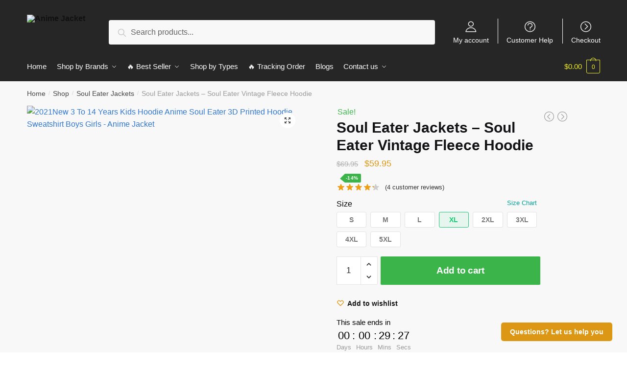

--- FILE ---
content_type: text/html; charset=UTF-8
request_url: https://animejacket.com/shop/soul-eater-jackets-soul-eater-vintage-fleece-hoodie/
body_size: 33138
content:
<!doctype html>
<html lang="en-US" prefix="og: https://ogp.me/ns#">
<head>
<meta charset="UTF-8">
<meta name="viewport" content="height=device-height, width=device-width, initial-scale=1, maximum-scale=1">
<link rel="profile" href="https://gmpg.org/xfn/11">
<link rel="pingback" href="https://animejacket.com/xmlrpc.php">


<!-- Search Engine Optimization by Rank Math PRO - https://rankmath.com/ -->
<title>Soul Eater Jackets - Soul Eater Vintage Fleece Hoodie | Anime Jacket</title>
<link rel="preload" as="font" href="https://animejacket.com/wp-content/plugins/elementor/assets/lib/font-awesome/webfonts/fa-solid-900.woff2" crossorigin>
<link rel="preload" as="font" href="https://animejacket.com/wp-content/plugins/elementor/assets/lib/eicons/fonts/eicons.woff2" crossorigin>
<meta name="description" content="All of us love Soul Eater! Soul Eater Jackets are the right outfit in your anime cosplays and is comfortable to placed on all through prolonged nights at"/>
<meta name="robots" content="follow, index, max-snippet:-1, max-video-preview:-1, max-image-preview:large"/>
<link rel="canonical" href="https://animejacket.com/shop/soul-eater-jackets-soul-eater-vintage-fleece-hoodie/" />
<meta property="og:locale" content="en_US" />
<meta property="og:type" content="product" />
<meta property="og:title" content="Soul Eater Jackets - Soul Eater Vintage Fleece Hoodie | Anime Jacket" />
<meta property="og:description" content="All of us love Soul Eater! Soul Eater Jackets are the right outfit in your anime cosplays and is comfortable to placed on all through prolonged nights at" />
<meta property="og:url" content="https://animejacket.com/shop/soul-eater-jackets-soul-eater-vintage-fleece-hoodie/" />
<meta property="og:site_name" content="Anime Jacket" />
<meta property="og:updated_time" content="2022-10-31T17:11:13+07:00" />
<meta property="og:image" content="https://animejacket.b-cdn.net/wp-content/uploads/2021/07/2021New-3-To-14-Years-Kids-Hoodie-Anime-Soul-Eater-3D-Printed-Hoodie-Sweatshirt-Boys-Girls.jpg" />
<meta property="og:image:secure_url" content="https://animejacket.b-cdn.net/wp-content/uploads/2021/07/2021New-3-To-14-Years-Kids-Hoodie-Anime-Soul-Eater-3D-Printed-Hoodie-Sweatshirt-Boys-Girls.jpg" />
<meta property="og:image:width" content="960" />
<meta property="og:image:height" content="960" />
<meta property="og:image:alt" content="Soul Eater Jackets &#8211; Soul Eater Vintage Fleece Hoodie" />
<meta property="og:image:type" content="image/jpeg" />
<meta property="product:price:amount" content="59.95" />
<meta property="product:price:currency" content="USD" />
<meta property="product:availability" content="instock" />
<meta name="twitter:card" content="summary_large_image" />
<meta name="twitter:title" content="Soul Eater Jackets - Soul Eater Vintage Fleece Hoodie | Anime Jacket" />
<meta name="twitter:description" content="All of us love Soul Eater! Soul Eater Jackets are the right outfit in your anime cosplays and is comfortable to placed on all through prolonged nights at" />
<meta name="twitter:image" content="https://animejacket.b-cdn.net/wp-content/uploads/2021/07/2021New-3-To-14-Years-Kids-Hoodie-Anime-Soul-Eater-3D-Printed-Hoodie-Sweatshirt-Boys-Girls.jpg" />
<meta name="twitter:label1" content="Price" />
<meta name="twitter:data1" content="&#036;59.95" />
<meta name="twitter:label2" content="Availability" />
<meta name="twitter:data2" content="In stock" />
<script type="application/ld+json" class="rank-math-schema-pro">{"@context":"https://schema.org","@graph":[{"@type":"Organization","@id":"https://animejacket.com/#organization","name":"Anime Jacket - The Art of Custom Anime Jacket","url":"https://animejacket.com","logo":{"@type":"ImageObject","@id":"https://animejacket.com/#logo","url":"https://animejacket.b-cdn.net/wp-content/uploads/2021/06/cropped-anime-jacket-logo.png","contentUrl":"https://animejacket.b-cdn.net/wp-content/uploads/2021/06/cropped-anime-jacket-logo.png","caption":"Anime Jacket","inLanguage":"en-US","width":"328","height":"206"}},{"@type":"WebSite","@id":"https://animejacket.com/#website","url":"https://animejacket.com","name":"Anime Jacket","publisher":{"@id":"https://animejacket.com/#organization"},"inLanguage":"en-US"},{"@type":"ImageObject","@id":"https://animejacket.b-cdn.net/wp-content/uploads/2021/07/2021New-3-To-14-Years-Kids-Hoodie-Anime-Soul-Eater-3D-Printed-Hoodie-Sweatshirt-Boys-Girls.jpg","url":"https://animejacket.b-cdn.net/wp-content/uploads/2021/07/2021New-3-To-14-Years-Kids-Hoodie-Anime-Soul-Eater-3D-Printed-Hoodie-Sweatshirt-Boys-Girls.jpg","width":"960","height":"960","inLanguage":"en-US"},{"@type":"ItemPage","@id":"https://animejacket.com/shop/soul-eater-jackets-soul-eater-vintage-fleece-hoodie/#webpage","url":"https://animejacket.com/shop/soul-eater-jackets-soul-eater-vintage-fleece-hoodie/","name":"Soul Eater Jackets - Soul Eater Vintage Fleece Hoodie | Anime Jacket","datePublished":"2021-07-02T11:37:27+07:00","dateModified":"2022-10-31T17:11:13+07:00","isPartOf":{"@id":"https://animejacket.com/#website"},"primaryImageOfPage":{"@id":"https://animejacket.b-cdn.net/wp-content/uploads/2021/07/2021New-3-To-14-Years-Kids-Hoodie-Anime-Soul-Eater-3D-Printed-Hoodie-Sweatshirt-Boys-Girls.jpg"},"inLanguage":"en-US"},{"@type":"Product","name":"Soul Eater Jackets - Soul Eater Vintage Fleece Hoodie | Anime Jacket","description":"All of us love Soul Eater! Soul Eater Jackets are the right outfit in your anime cosplays and is comfortable to placed on all through prolonged nights at conventions.Within the occasion you wanna know further very good Soul Eater Jackets product, you can try Soul Eater JacketsAdditional particulars about Soul Eater Jackets - Soul Eater Vintage Fleece Hoodie Soul Eater Jackets Soul Eater Jackets - Soul Eater Fleece Jacket. Get special discount for your first orders. Limited Offers!","sku":"1005002557776239","category":"Soul Eater Jackets","mainEntityOfPage":{"@id":"https://animejacket.com/shop/soul-eater-jackets-soul-eater-vintage-fleece-hoodie/#webpage"},"image":[{"@type":"ImageObject","url":"https://animejacket.b-cdn.net/wp-content/uploads/2021/07/2021New-3-To-14-Years-Kids-Hoodie-Anime-Soul-Eater-3D-Printed-Hoodie-Sweatshirt-Boys-Girls.jpg","height":"960","width":"960"}],"aggregateRating":{"@type":"AggregateRating","ratingValue":"4.25","bestRating":"5","ratingCount":"4","reviewCount":"4"},"review":[{"@type":"Review","@id":"https://animejacket.com/shop/soul-eater-jackets-soul-eater-vintage-fleece-hoodie/#li-comment-430","description":"Exactly as advertised. Quality even with price.  Would buy again","datePublished":"2021-10-06 21:00:00","reviewRating":{"@type":"Rating","ratingValue":"4","bestRating":"5","worstRating":"1"},"author":{"@type":"Person","name":"Charles"}},{"@type":"Review","@id":"https://animejacket.com/shop/soul-eater-jackets-soul-eater-vintage-fleece-hoodie/#li-comment-1818","description":"Very good quality. Product perfectly matches the description","datePublished":"2021-09-27 00:00:00","reviewRating":{"@type":"Rating","ratingValue":"4","bestRating":"5","worstRating":"1"},"author":{"@type":"Person","name":"Riley"}},{"@type":"Review","@id":"https://animejacket.com/shop/soul-eater-jackets-soul-eater-vintage-fleece-hoodie/#li-comment-1817","description":"Quick arrived. It's fast and looks good quality with this price I like it very much","datePublished":"2021-09-19 10:00:00","reviewRating":{"@type":"Rating","ratingValue":"4","bestRating":"5","worstRating":"1"},"author":{"@type":"Person","name":"Henry"}},{"@type":"Review","@id":"https://animejacket.com/shop/soul-eater-jackets-soul-eater-vintage-fleece-hoodie/#li-comment-429","description":"the shipping was pretty fast and they're super cute! they stay on better than i thought they would as well","datePublished":"2021-04-27 11:00:00","reviewRating":{"@type":"Rating","ratingValue":"5","bestRating":"5","worstRating":"1"},"author":{"@type":"Person","name":"Kai"}}],"offers":{"@type":"Offer","price":"59.95","priceCurrency":"USD","priceValidUntil":"2027-12-31","availability":"http://schema.org/InStock","itemCondition":"NewCondition","url":"https://animejacket.com/shop/soul-eater-jackets-soul-eater-vintage-fleece-hoodie/","seller":{"@type":"Organization","@id":"https://animejacket.com/","name":"Anime Jacket","url":"https://animejacket.com","logo":"https://animejacket.b-cdn.net/wp-content/uploads/2021/06/cropped-anime-jacket-logo.png"}},"color":"3dll-40, 3dll-67, 3dll-69, 3dll-74, 3dll-75, 3dll-76, 3dll-77, 3dll-78, 3dll-80, 3dll-84","@id":"https://animejacket.com/shop/soul-eater-jackets-soul-eater-vintage-fleece-hoodie/#richSnippet"}]}</script>
<!-- /Rank Math WordPress SEO plugin -->

<link rel='dns-prefetch' href='//cdnjs.cloudflare.com' />
<link rel='dns-prefetch' href='//www.googletagmanager.com' />
<link rel='dns-prefetch' href='//animejacket.b-cdn.net' />

<link href='https://animejacket.b-cdn.net' rel='preconnect' />
<link rel="alternate" type="application/rss+xml" title="Anime Jacket &raquo; Feed" href="https://animejacket.com/feed/" />
<link rel="alternate" type="application/rss+xml" title="Anime Jacket &raquo; Comments Feed" href="https://animejacket.com/comments/feed/" />
<link rel="alternate" type="application/rss+xml" title="Anime Jacket &raquo; Soul Eater Jackets &#8211; Soul Eater Vintage Fleece Hoodie Comments Feed" href="https://animejacket.com/shop/soul-eater-jackets-soul-eater-vintage-fleece-hoodie/feed/" />
<link rel="alternate" title="oEmbed (JSON)" type="application/json+oembed" href="https://animejacket.com/wp-json/oembed/1.0/embed?url=https%3A%2F%2Fanimejacket.com%2Fshop%2Fsoul-eater-jackets-soul-eater-vintage-fleece-hoodie%2F" />
<link rel="alternate" title="oEmbed (XML)" type="text/xml+oembed" href="https://animejacket.com/wp-json/oembed/1.0/embed?url=https%3A%2F%2Fanimejacket.com%2Fshop%2Fsoul-eater-jackets-soul-eater-vintage-fleece-hoodie%2F&#038;format=xml" />
<style id='wp-img-auto-sizes-contain-inline-css' type='text/css'>
img:is([sizes=auto i],[sizes^="auto," i]){contain-intrinsic-size:3000px 1500px}
/*# sourceURL=wp-img-auto-sizes-contain-inline-css */
</style>
<style id='wp-emoji-styles-inline-css' type='text/css'>

	img.wp-smiley, img.emoji {
		display: inline !important;
		border: none !important;
		box-shadow: none !important;
		height: 1em !important;
		width: 1em !important;
		margin: 0 0.07em !important;
		vertical-align: -0.1em !important;
		background: none !important;
		padding: 0 !important;
	}
/*# sourceURL=wp-emoji-styles-inline-css */
</style>
<link rel='stylesheet' id='wp-block-library-css' href='https://animejacket.com/wp-includes/css/dist/block-library/style.min.css?ver=6.9' type='text/css' media='all' />
<link data-minify="1" rel='stylesheet' id='wc-blocks-style-css' href='https://animejacket.com/wp-content/cache/min/1/wp-content/plugins/woocommerce/assets/client/blocks/wc-blocks.css?ver=1769398484' type='text/css' media='all' />
<style id='global-styles-inline-css' type='text/css'>
:root{--wp--preset--aspect-ratio--square: 1;--wp--preset--aspect-ratio--4-3: 4/3;--wp--preset--aspect-ratio--3-4: 3/4;--wp--preset--aspect-ratio--3-2: 3/2;--wp--preset--aspect-ratio--2-3: 2/3;--wp--preset--aspect-ratio--16-9: 16/9;--wp--preset--aspect-ratio--9-16: 9/16;--wp--preset--color--black: #000000;--wp--preset--color--cyan-bluish-gray: #abb8c3;--wp--preset--color--white: #ffffff;--wp--preset--color--pale-pink: #f78da7;--wp--preset--color--vivid-red: #cf2e2e;--wp--preset--color--luminous-vivid-orange: #ff6900;--wp--preset--color--luminous-vivid-amber: #fcb900;--wp--preset--color--light-green-cyan: #7bdcb5;--wp--preset--color--vivid-green-cyan: #00d084;--wp--preset--color--pale-cyan-blue: #8ed1fc;--wp--preset--color--vivid-cyan-blue: #0693e3;--wp--preset--color--vivid-purple: #9b51e0;--wp--preset--gradient--vivid-cyan-blue-to-vivid-purple: linear-gradient(135deg,rgb(6,147,227) 0%,rgb(155,81,224) 100%);--wp--preset--gradient--light-green-cyan-to-vivid-green-cyan: linear-gradient(135deg,rgb(122,220,180) 0%,rgb(0,208,130) 100%);--wp--preset--gradient--luminous-vivid-amber-to-luminous-vivid-orange: linear-gradient(135deg,rgb(252,185,0) 0%,rgb(255,105,0) 100%);--wp--preset--gradient--luminous-vivid-orange-to-vivid-red: linear-gradient(135deg,rgb(255,105,0) 0%,rgb(207,46,46) 100%);--wp--preset--gradient--very-light-gray-to-cyan-bluish-gray: linear-gradient(135deg,rgb(238,238,238) 0%,rgb(169,184,195) 100%);--wp--preset--gradient--cool-to-warm-spectrum: linear-gradient(135deg,rgb(74,234,220) 0%,rgb(151,120,209) 20%,rgb(207,42,186) 40%,rgb(238,44,130) 60%,rgb(251,105,98) 80%,rgb(254,248,76) 100%);--wp--preset--gradient--blush-light-purple: linear-gradient(135deg,rgb(255,206,236) 0%,rgb(152,150,240) 100%);--wp--preset--gradient--blush-bordeaux: linear-gradient(135deg,rgb(254,205,165) 0%,rgb(254,45,45) 50%,rgb(107,0,62) 100%);--wp--preset--gradient--luminous-dusk: linear-gradient(135deg,rgb(255,203,112) 0%,rgb(199,81,192) 50%,rgb(65,88,208) 100%);--wp--preset--gradient--pale-ocean: linear-gradient(135deg,rgb(255,245,203) 0%,rgb(182,227,212) 50%,rgb(51,167,181) 100%);--wp--preset--gradient--electric-grass: linear-gradient(135deg,rgb(202,248,128) 0%,rgb(113,206,126) 100%);--wp--preset--gradient--midnight: linear-gradient(135deg,rgb(2,3,129) 0%,rgb(40,116,252) 100%);--wp--preset--font-size--small: 13px;--wp--preset--font-size--medium: 20px;--wp--preset--font-size--large: 36px;--wp--preset--font-size--x-large: 42px;--wp--preset--spacing--20: 0.44rem;--wp--preset--spacing--30: 0.67rem;--wp--preset--spacing--40: 1rem;--wp--preset--spacing--50: 1.5rem;--wp--preset--spacing--60: 2.25rem;--wp--preset--spacing--70: 3.38rem;--wp--preset--spacing--80: 5.06rem;--wp--preset--shadow--natural: 6px 6px 9px rgba(0, 0, 0, 0.2);--wp--preset--shadow--deep: 12px 12px 50px rgba(0, 0, 0, 0.4);--wp--preset--shadow--sharp: 6px 6px 0px rgba(0, 0, 0, 0.2);--wp--preset--shadow--outlined: 6px 6px 0px -3px rgb(255, 255, 255), 6px 6px rgb(0, 0, 0);--wp--preset--shadow--crisp: 6px 6px 0px rgb(0, 0, 0);}:where(.is-layout-flex){gap: 0.5em;}:where(.is-layout-grid){gap: 0.5em;}body .is-layout-flex{display: flex;}.is-layout-flex{flex-wrap: wrap;align-items: center;}.is-layout-flex > :is(*, div){margin: 0;}body .is-layout-grid{display: grid;}.is-layout-grid > :is(*, div){margin: 0;}:where(.wp-block-columns.is-layout-flex){gap: 2em;}:where(.wp-block-columns.is-layout-grid){gap: 2em;}:where(.wp-block-post-template.is-layout-flex){gap: 1.25em;}:where(.wp-block-post-template.is-layout-grid){gap: 1.25em;}.has-black-color{color: var(--wp--preset--color--black) !important;}.has-cyan-bluish-gray-color{color: var(--wp--preset--color--cyan-bluish-gray) !important;}.has-white-color{color: var(--wp--preset--color--white) !important;}.has-pale-pink-color{color: var(--wp--preset--color--pale-pink) !important;}.has-vivid-red-color{color: var(--wp--preset--color--vivid-red) !important;}.has-luminous-vivid-orange-color{color: var(--wp--preset--color--luminous-vivid-orange) !important;}.has-luminous-vivid-amber-color{color: var(--wp--preset--color--luminous-vivid-amber) !important;}.has-light-green-cyan-color{color: var(--wp--preset--color--light-green-cyan) !important;}.has-vivid-green-cyan-color{color: var(--wp--preset--color--vivid-green-cyan) !important;}.has-pale-cyan-blue-color{color: var(--wp--preset--color--pale-cyan-blue) !important;}.has-vivid-cyan-blue-color{color: var(--wp--preset--color--vivid-cyan-blue) !important;}.has-vivid-purple-color{color: var(--wp--preset--color--vivid-purple) !important;}.has-black-background-color{background-color: var(--wp--preset--color--black) !important;}.has-cyan-bluish-gray-background-color{background-color: var(--wp--preset--color--cyan-bluish-gray) !important;}.has-white-background-color{background-color: var(--wp--preset--color--white) !important;}.has-pale-pink-background-color{background-color: var(--wp--preset--color--pale-pink) !important;}.has-vivid-red-background-color{background-color: var(--wp--preset--color--vivid-red) !important;}.has-luminous-vivid-orange-background-color{background-color: var(--wp--preset--color--luminous-vivid-orange) !important;}.has-luminous-vivid-amber-background-color{background-color: var(--wp--preset--color--luminous-vivid-amber) !important;}.has-light-green-cyan-background-color{background-color: var(--wp--preset--color--light-green-cyan) !important;}.has-vivid-green-cyan-background-color{background-color: var(--wp--preset--color--vivid-green-cyan) !important;}.has-pale-cyan-blue-background-color{background-color: var(--wp--preset--color--pale-cyan-blue) !important;}.has-vivid-cyan-blue-background-color{background-color: var(--wp--preset--color--vivid-cyan-blue) !important;}.has-vivid-purple-background-color{background-color: var(--wp--preset--color--vivid-purple) !important;}.has-black-border-color{border-color: var(--wp--preset--color--black) !important;}.has-cyan-bluish-gray-border-color{border-color: var(--wp--preset--color--cyan-bluish-gray) !important;}.has-white-border-color{border-color: var(--wp--preset--color--white) !important;}.has-pale-pink-border-color{border-color: var(--wp--preset--color--pale-pink) !important;}.has-vivid-red-border-color{border-color: var(--wp--preset--color--vivid-red) !important;}.has-luminous-vivid-orange-border-color{border-color: var(--wp--preset--color--luminous-vivid-orange) !important;}.has-luminous-vivid-amber-border-color{border-color: var(--wp--preset--color--luminous-vivid-amber) !important;}.has-light-green-cyan-border-color{border-color: var(--wp--preset--color--light-green-cyan) !important;}.has-vivid-green-cyan-border-color{border-color: var(--wp--preset--color--vivid-green-cyan) !important;}.has-pale-cyan-blue-border-color{border-color: var(--wp--preset--color--pale-cyan-blue) !important;}.has-vivid-cyan-blue-border-color{border-color: var(--wp--preset--color--vivid-cyan-blue) !important;}.has-vivid-purple-border-color{border-color: var(--wp--preset--color--vivid-purple) !important;}.has-vivid-cyan-blue-to-vivid-purple-gradient-background{background: var(--wp--preset--gradient--vivid-cyan-blue-to-vivid-purple) !important;}.has-light-green-cyan-to-vivid-green-cyan-gradient-background{background: var(--wp--preset--gradient--light-green-cyan-to-vivid-green-cyan) !important;}.has-luminous-vivid-amber-to-luminous-vivid-orange-gradient-background{background: var(--wp--preset--gradient--luminous-vivid-amber-to-luminous-vivid-orange) !important;}.has-luminous-vivid-orange-to-vivid-red-gradient-background{background: var(--wp--preset--gradient--luminous-vivid-orange-to-vivid-red) !important;}.has-very-light-gray-to-cyan-bluish-gray-gradient-background{background: var(--wp--preset--gradient--very-light-gray-to-cyan-bluish-gray) !important;}.has-cool-to-warm-spectrum-gradient-background{background: var(--wp--preset--gradient--cool-to-warm-spectrum) !important;}.has-blush-light-purple-gradient-background{background: var(--wp--preset--gradient--blush-light-purple) !important;}.has-blush-bordeaux-gradient-background{background: var(--wp--preset--gradient--blush-bordeaux) !important;}.has-luminous-dusk-gradient-background{background: var(--wp--preset--gradient--luminous-dusk) !important;}.has-pale-ocean-gradient-background{background: var(--wp--preset--gradient--pale-ocean) !important;}.has-electric-grass-gradient-background{background: var(--wp--preset--gradient--electric-grass) !important;}.has-midnight-gradient-background{background: var(--wp--preset--gradient--midnight) !important;}.has-small-font-size{font-size: var(--wp--preset--font-size--small) !important;}.has-medium-font-size{font-size: var(--wp--preset--font-size--medium) !important;}.has-large-font-size{font-size: var(--wp--preset--font-size--large) !important;}.has-x-large-font-size{font-size: var(--wp--preset--font-size--x-large) !important;}
/*# sourceURL=global-styles-inline-css */
</style>

<style id='classic-theme-styles-inline-css' type='text/css'>
/*! This file is auto-generated */
.wp-block-button__link{color:#fff;background-color:#32373c;border-radius:9999px;box-shadow:none;text-decoration:none;padding:calc(.667em + 2px) calc(1.333em + 2px);font-size:1.125em}.wp-block-file__button{background:#32373c;color:#fff;text-decoration:none}
/*# sourceURL=/wp-includes/css/classic-themes.min.css */
</style>
<link data-minify="1" rel='stylesheet' id='commercekit-wishlist-css-css' href='https://animejacket.com/wp-content/cache/min/1/wp-content/plugins/commercegurus-commercekit/assets/css/wishlist.css?ver=1769398483' type='text/css' media='all' />
<link data-minify="1" rel='stylesheet' id='commercekit-ajax-search-css-css' href='https://animejacket.com/wp-content/cache/min/1/wp-content/plugins/commercegurus-commercekit/assets/css/ajax-search.css?ver=1769398483' type='text/css' media='all' />
<link data-minify="1" rel='stylesheet' id='envoice-style-css' href='https://animejacket.com/wp-content/cache/min/1/wp-content/plugins/pv-envoice/frontend/css/pvc-envoice-style.css?ver=1769398483' type='text/css' media='all' />
<link data-minify="1" rel='stylesheet' id='style-css' href='https://animejacket.com/wp-content/cache/min/1/wp-content/plugins/sb-add-note-checkout/css/style.css?ver=1769398483' type='text/css' media='all' />
<link data-minify="1" rel='stylesheet' id='magnific-popup-css' href='https://animejacket.com/wp-content/cache/min/1/wp-content/plugins/size-chart-2020/css/magnific-popup.css?ver=1769398483' type='text/css' media='all' />
<link rel='stylesheet' id='size-front-end-css-css' href='https://animejacket.com/wp-content/plugins/size-chart-2020/css/frontend.min.css?ver=6.9' type='text/css' media='all' />
<link data-minify="1" rel='stylesheet' id='size-char-css-css' href='https://animejacket.com/wp-content/cache/min/1/wp-content/plugins/size-chart-2020/css/size-chart.css?ver=1769398483' type='text/css' media='all' />
<link data-minify="1" rel='stylesheet' id='smart-search-css' href='https://animejacket.com/wp-content/cache/min/1/wp-content/plugins/smart-woocommerce-search/assets/dist/css/general.css?ver=1769398483' type='text/css' media='all' />
<link rel='stylesheet' id='photoswipe-css' href='https://animejacket.com/wp-content/plugins/woocommerce/assets/css/photoswipe/photoswipe.min.css?ver=8.9.4' type='text/css' media='all' />
<link rel='stylesheet' id='photoswipe-default-skin-css' href='https://animejacket.com/wp-content/plugins/woocommerce/assets/css/photoswipe/default-skin/default-skin.min.css?ver=8.9.4' type='text/css' media='all' />
<style id='woocommerce-inline-inline-css' type='text/css'>
.woocommerce form .form-row .required { visibility: visible; }
/*# sourceURL=woocommerce-inline-inline-css */
</style>
<link data-minify="1" rel='stylesheet' id='wvr-front-comment-css' href='https://animejacket.com/wp-content/cache/min/1/wp-content/plugins/woo-virtual-reviews/assets/css/front-comment.css?ver=1769398483' type='text/css' media='all' />
<style id='wvr-front-comment-inline-css' type='text/css'>
.wvr-customer-pick .wvr-select-sample-cmt{color: #000000; background-color:#dddddd;}.wvr-customer-pick .wvr-select-sample-cmt:hover{color: #ffffff; background-color:#ff0000;}.wvr-product-purchased{color: #000000; background-color:#eeeeee;}.wvr-icon-purchased{color: #000000;}.wvr-icon-purchased:before{content:'\e900'; margin-right:5px}
/*# sourceURL=wvr-front-comment-inline-css */
</style>
<link data-minify="1" rel='stylesheet' id='yith-infs-style-css' href='https://animejacket.com/wp-content/cache/min/1/wp-content/plugins/yith-infinite-scrolling/assets/css/frontend.css?ver=1769398483' type='text/css' media='all' />
<link data-minify="1" rel='stylesheet' id='shoptimizer-style-css' href='https://animejacket.com/wp-content/cache/min/1/wp-content/themes/shoptimizer-child-theme/style.css?ver=1769398483' type='text/css' media='all' />
<link rel='stylesheet' id='shoptimizer-main-min-css' href='https://animejacket.com/wp-content/themes/shoptimizer/assets/css/main/main.min.css?ver=2.2.9' type='text/css' media='all' />
<link rel='stylesheet' id='shoptimizer-modal-min-css' href='https://animejacket.com/wp-content/themes/shoptimizer/assets/css/main/modal.min.css?ver=2.2.9' type='text/css' media='all' />
<link rel='stylesheet' id='shoptimizer-product-min-css' href='https://animejacket.com/wp-content/themes/shoptimizer/assets/css/main/product.min.css?ver=2.2.9' type='text/css' media='all' />
<link rel='stylesheet' id='shoptimizer-comments-min-css' href='https://animejacket.com/wp-content/themes/shoptimizer/assets/css/main/comments.min.css?ver=2.2.9' type='text/css' media='all' />
<link data-minify="1" rel='stylesheet' id='shoptimizer-rivolicons-css' href='https://animejacket.com/wp-content/cache/min/1/wp-content/themes/shoptimizer/assets/css/base/rivolicons.css?ver=1769398483' type='text/css' media='all' />
<link data-minify="1" rel='stylesheet' id='yith-wfbt-query-dialog-style-css' href='https://animejacket.com/wp-content/cache/min/1/ajax/libs/jquery-modal/0.9.1/jquery.modal.min.css?ver=1769398484' type='text/css' media='all' />
<link data-minify="1" rel='stylesheet' id='yith-wfbt-style-css' href='https://animejacket.com/wp-content/cache/min/1/wp-content/plugins/yith-woocommerce-frequently-bought-together-premium/assets/css/yith-wfbt.css?ver=1769398484' type='text/css' media='all' />
<style id='yith-wfbt-style-inline-css' type='text/css'>

                .yith-wfbt-submit-block .yith-wfbt-submit-button{background: #222222;color: #ffffff;border-color: #222222;}
                .yith-wfbt-submit-block .yith-wfbt-submit-button:hover{background: #222222;color: #ffffff;border-color: #222222;}
                .yith-wfbt-form{background: #ffffff;}
/*# sourceURL=yith-wfbt-style-inline-css */
</style>
<link rel='stylesheet' id='shoptimizer-woocommerce-min-css' href='https://animejacket.com/wp-content/themes/shoptimizer/assets/css/main/woocommerce.min.css?ver=2.2.9' type='text/css' media='all' />
<link data-minify="1" rel='stylesheet' id='shoptimizer-child-style-css' href='https://animejacket.com/wp-content/cache/min/1/wp-content/themes/shoptimizer-child-theme/style.css?ver=1769398483' type='text/css' media='all' />
<link rel='stylesheet' id='vi-wpvs-frontend-style-css' href='https://animejacket.com/wp-content/plugins/product-variations-swatches-for-woocommerce/assets/css/frontend-style.min.css?ver=1.1.3' type='text/css' media='all' />
<style id='vi-wpvs-frontend-style-inline-css' type='text/css'>
.vi-wpvs-variation-wrap.vi-wpvs-variation-wrap-vi_wpvs_button_design .vi-wpvs-option-wrap{transition: all 30ms ease-in-out;}.vi-wpvs-variation-wrap.vi-wpvs-variation-wrap-vi_wpvs_button_design .vi-wpvs-variation-button-select,.vi-wpvs-variation-wrap.vi-wpvs-variation-wrap-vi_wpvs_button_design .vi-wpvs-option-wrap{padding:10px 20px;font-size:13px;}.vi-wpvs-variation-wrap.vi-wpvs-variation-wrap-vi_wpvs_button_design .vi-wpvs-option-wrap .vi-wpvs-option:not(.vi-wpvs-option-select){border-radius: inherit;}.vi-wpvs-variation-wrap.vi-wpvs-variation-wrap-image.vi-wpvs-variation-wrap-vi_wpvs_button_design .vi-wpvs-option-wrap ,.vi-wpvs-variation-wrap.vi-wpvs-variation-wrap-variation_img.vi-wpvs-variation-wrap-vi_wpvs_button_design .vi-wpvs-option-wrap ,.vi-wpvs-variation-wrap.vi-wpvs-variation-wrap-color.vi-wpvs-variation-wrap-vi_wpvs_button_design .vi-wpvs-option-wrap{width: 48px;height:48px;}.vi-wpvs-variation-wrap.vi-wpvs-variation-wrap-vi_wpvs_button_design .vi-wpvs-option-wrap.vi-wpvs-option-wrap-out-of-stock,.vi-wpvs-variation-wrap.vi-wpvs-variation-wrap-vi_wpvs_button_design .vi-wpvs-option-wrap.vi-wpvs-option-wrap-out-of-stock-attribute,.vi-wpvs-variation-wrap.vi-wpvs-variation-wrap-vi_wpvs_button_design .vi-wpvs-option-wrap.vi-wpvs-option-wrap-disable{opacity: 1;}.vi-wpvs-variation-wrap.vi-wpvs-variation-wrap-vi_wpvs_button_design .vi-wpvs-option-wrap.vi-wpvs-option-wrap-out-of-stock .vi-wpvs-option,.vi-wpvs-variation-wrap.vi-wpvs-variation-wrap-vi_wpvs_button_design .vi-wpvs-option-wrap.vi-wpvs-option-wrap-out-of-stock-attribute .vi-wpvs-option,.vi-wpvs-variation-wrap.vi-wpvs-variation-wrap-vi_wpvs_button_design .vi-wpvs-option-wrap.vi-wpvs-option-wrap-disable .vi-wpvs-option{opacity: .5;}.vi-wpvs-variation-wrap.vi-wpvs-variation-wrap-vi_wpvs_button_design .vi-wpvs-option-wrap.vi-wpvs-option-wrap-selected{box-shadow:  0 0 0 1px rgba(33, 33, 33, 1) inset;}.vi-wpvs-variation-wrap.vi-wpvs-variation-wrap-vi_wpvs_button_design .vi-wpvs-variation-wrap-select-wrap .vi-wpvs-option-wrap.vi-wpvs-option-wrap-selected{box-shadow:  0 0 0 1px rgba(33, 33, 33, 1);}.vi-wpvs-variation-wrap.vi-wpvs-variation-wrap-vi_wpvs_button_design .vi-wpvs-option-wrap.vi-wpvs-option-wrap-selected{color:rgba(255, 255, 255, 1);background:rgba(33, 33, 33, 1);}.vi-wpvs-variation-wrap.vi-wpvs-variation-wrap-vi_wpvs_button_design .vi-wpvs-option-wrap.vi-wpvs-option-wrap-selected .vi-wpvs-option{color:rgba(255, 255, 255, 1);}.vi-wpvs-variation-wrap.vi-wpvs-variation-wrap-vi_wpvs_button_design .vi-wpvs-option-wrap.vi-wpvs-option-wrap-hover{box-shadow:  0 0 0 1px rgba(33, 33, 33, 1) inset;}.vi-wpvs-variation-wrap.vi-wpvs-variation-wrap-vi_wpvs_button_design .vi-wpvs-variation-wrap-select-wrap .vi-wpvs-option-wrap.vi-wpvs-option-wrap-hover{box-shadow:  0 0 0 1px rgba(33, 33, 33, 1);}.vi-wpvs-variation-wrap.vi-wpvs-variation-wrap-vi_wpvs_button_design .vi-wpvs-option-wrap.vi-wpvs-option-wrap-hover{color:rgba(255, 255, 255, 1);background:rgba(33, 33, 33, 1);}.vi-wpvs-variation-wrap.vi-wpvs-variation-wrap-vi_wpvs_button_design .vi-wpvs-option-wrap.vi-wpvs-option-wrap-hover .vi-wpvs-option{color:rgba(255, 255, 255, 1);}.vi-wpvs-variation-wrap.vi-wpvs-variation-wrap-vi_wpvs_button_design .vi-wpvs-option-wrap.vi-wpvs-option-wrap-default{box-shadow:  0 0 0 1px #cccccc inset;}.vi-wpvs-variation-wrap.vi-wpvs-variation-wrap-vi_wpvs_button_design .vi-wpvs-variation-wrap-select-wrap .vi-wpvs-option-wrap.vi-wpvs-option-wrap-default{box-shadow:  0 0 0 1px #cccccc ;}.vi-wpvs-variation-wrap.vi-wpvs-variation-wrap-vi_wpvs_button_design .vi-wpvs-option-wrap.vi-wpvs-option-wrap-default{color:rgba(33, 33, 33, 1);background:#ffffff;}.vi-wpvs-variation-wrap.vi-wpvs-variation-wrap-vi_wpvs_button_design .vi-wpvs-option-wrap.vi-wpvs-option-wrap-default .vi-wpvs-option{color:rgba(33, 33, 33, 1);}.vi-wpvs-variation-wrap.vi-wpvs-variation-wrap-vi_wpvs_button_design .vi-wpvs-option-wrap .vi-wpvs-option-tooltip{display: none;}@media screen and (max-width:600px){.vi-wpvs-variation-wrap.vi-wpvs-variation-wrap-vi_wpvs_button_design .vi-wpvs-variation-button-select,.vi-wpvs-variation-wrap.vi-wpvs-variation-wrap-vi_wpvs_button_design .vi-wpvs-option-wrap{font-size:11px;}.vi-wpvs-variation-wrap.vi-wpvs-variation-wrap-image.vi-wpvs-variation-wrap-vi_wpvs_button_design .vi-wpvs-option-wrap ,.vi-wpvs-variation-wrap.vi-wpvs-variation-wrap-variation_img.vi-wpvs-variation-wrap-vi_wpvs_button_design .vi-wpvs-option-wrap ,.vi-wpvs-variation-wrap.vi-wpvs-variation-wrap-color.vi-wpvs-variation-wrap-vi_wpvs_button_design .vi-wpvs-option-wrap{width: 40.8px;height:40.8px;}}.vi-wpvs-variation-wrap.vi-wpvs-variation-wrap-vi_wpvs_color_design .vi-wpvs-option-wrap{transition: all 30ms ease-in-out;}.vi-wpvs-variation-wrap.vi-wpvs-variation-wrap-vi_wpvs_color_design .vi-wpvs-variation-button-select,.vi-wpvs-variation-wrap.vi-wpvs-variation-wrap-vi_wpvs_color_design .vi-wpvs-option-wrap{height:32px;width:32px;padding:10px;font-size:13px;border-radius:20px;}.vi-wpvs-variation-wrap.vi-wpvs-variation-wrap-vi_wpvs_color_design .vi-wpvs-option-wrap .vi-wpvs-option:not(.vi-wpvs-option-select){border-radius: inherit;}.vi-wpvs-variation-wrap.vi-wpvs-variation-wrap-vi_wpvs_color_design .vi-wpvs-option-wrap.vi-wpvs-option-wrap-out-of-stock,.vi-wpvs-variation-wrap.vi-wpvs-variation-wrap-vi_wpvs_color_design .vi-wpvs-option-wrap.vi-wpvs-option-wrap-out-of-stock-attribute,.vi-wpvs-variation-wrap.vi-wpvs-variation-wrap-vi_wpvs_color_design .vi-wpvs-option-wrap.vi-wpvs-option-wrap-disable{opacity: 1;}.vi-wpvs-variation-wrap.vi-wpvs-variation-wrap-vi_wpvs_color_design .vi-wpvs-option-wrap.vi-wpvs-option-wrap-out-of-stock .vi-wpvs-option,.vi-wpvs-variation-wrap.vi-wpvs-variation-wrap-vi_wpvs_color_design .vi-wpvs-option-wrap.vi-wpvs-option-wrap-out-of-stock-attribute .vi-wpvs-option,.vi-wpvs-variation-wrap.vi-wpvs-variation-wrap-vi_wpvs_color_design .vi-wpvs-option-wrap.vi-wpvs-option-wrap-disable .vi-wpvs-option{opacity: .5;}.vi-wpvs-variation-wrap.vi-wpvs-variation-wrap-vi_wpvs_color_design .vi-wpvs-option-wrap.vi-wpvs-option-wrap-selected{}.vi-wpvs-variation-wrap.vi-wpvs-variation-wrap-vi_wpvs_color_design .vi-wpvs-variation-wrap-select-wrap .vi-wpvs-option-wrap.vi-wpvs-option-wrap-selected{}.vi-wpvs-variation-wrap.vi-wpvs-variation-wrap-vi_wpvs_color_design .vi-wpvs-option-wrap.vi-wpvs-option-wrap-selected{background:rgba(0, 0, 0, 0.06);border-radius:20px;}.vi-wpvs-variation-wrap.vi-wpvs-variation-wrap-vi_wpvs_color_design .vi-wpvs-option-wrap.vi-wpvs-option-wrap-hover{}.vi-wpvs-variation-wrap.vi-wpvs-variation-wrap-vi_wpvs_color_design .vi-wpvs-variation-wrap-select-wrap .vi-wpvs-option-wrap.vi-wpvs-option-wrap-hover{}.vi-wpvs-variation-wrap.vi-wpvs-variation-wrap-vi_wpvs_color_design .vi-wpvs-option-wrap.vi-wpvs-option-wrap-hover{background:rgba(0, 0, 0, 0.06);border-radius:20px;}.vi-wpvs-variation-wrap.vi-wpvs-variation-wrap-vi_wpvs_color_design .vi-wpvs-option-wrap.vi-wpvs-option-wrap-default{box-shadow:  0px 4px 2px -2px rgba(238, 238, 238, 1);}.vi-wpvs-variation-wrap.vi-wpvs-variation-wrap-vi_wpvs_color_design .vi-wpvs-variation-wrap-select-wrap .vi-wpvs-option-wrap.vi-wpvs-option-wrap-default{box-shadow:  0px 4px 2px -2px rgba(238, 238, 238, 1);}.vi-wpvs-variation-wrap.vi-wpvs-variation-wrap-vi_wpvs_color_design .vi-wpvs-option-wrap.vi-wpvs-option-wrap-default{background:rgba(0, 0, 0, 0);border-radius:20px;}.vi-wpvs-variation-wrap.vi-wpvs-variation-wrap-vi_wpvs_color_design .vi-wpvs-option-wrap .vi-wpvs-option-tooltip{display: none;}@media screen and (max-width:600px){.vi-wpvs-variation-wrap.vi-wpvs-variation-wrap-vi_wpvs_color_design .vi-wpvs-variation-button-select,.vi-wpvs-variation-wrap.vi-wpvs-variation-wrap-vi_wpvs_color_design .vi-wpvs-option-wrap{width:27px;height:27px;font-size:11px;}.vi-wpvs-variation-wrap.vi-wpvs-variation-wrap-vi_wpvs_color_design .vi-wpvs-option-wrap.vi-wpvs-option-wrap-selected{border-radius:17px;}}.vi-wpvs-variation-wrap.vi-wpvs-variation-wrap-vi_wpvs_image_design .vi-wpvs-option-wrap{transition: all 30ms ease-in-out;}.vi-wpvs-variation-wrap.vi-wpvs-variation-wrap-vi_wpvs_image_design .vi-wpvs-variation-button-select,.vi-wpvs-variation-wrap.vi-wpvs-variation-wrap-vi_wpvs_image_design .vi-wpvs-option-wrap{height:50px;width:50px;padding:3px;font-size:13px;}.vi-wpvs-variation-wrap.vi-wpvs-variation-wrap-vi_wpvs_image_design .vi-wpvs-option-wrap .vi-wpvs-option:not(.vi-wpvs-option-select){border-radius: inherit;}.vi-wpvs-variation-wrap.vi-wpvs-variation-wrap-vi_wpvs_image_design .vi-wpvs-option-wrap.vi-wpvs-option-wrap-out-of-stock,.vi-wpvs-variation-wrap.vi-wpvs-variation-wrap-vi_wpvs_image_design .vi-wpvs-option-wrap.vi-wpvs-option-wrap-out-of-stock-attribute,.vi-wpvs-variation-wrap.vi-wpvs-variation-wrap-vi_wpvs_image_design .vi-wpvs-option-wrap.vi-wpvs-option-wrap-disable{opacity: 1;}.vi-wpvs-variation-wrap.vi-wpvs-variation-wrap-vi_wpvs_image_design .vi-wpvs-option-wrap.vi-wpvs-option-wrap-out-of-stock .vi-wpvs-option,.vi-wpvs-variation-wrap.vi-wpvs-variation-wrap-vi_wpvs_image_design .vi-wpvs-option-wrap.vi-wpvs-option-wrap-out-of-stock-attribute .vi-wpvs-option,.vi-wpvs-variation-wrap.vi-wpvs-variation-wrap-vi_wpvs_image_design .vi-wpvs-option-wrap.vi-wpvs-option-wrap-disable .vi-wpvs-option{opacity: .5;}.vi-wpvs-variation-wrap.vi-wpvs-variation-wrap-vi_wpvs_image_design .vi-wpvs-option-wrap.vi-wpvs-option-wrap-selected{box-shadow:  0 0 0 1px rgba(33, 33, 33, 1) inset;}.vi-wpvs-variation-wrap.vi-wpvs-variation-wrap-vi_wpvs_image_design .vi-wpvs-variation-wrap-select-wrap .vi-wpvs-option-wrap.vi-wpvs-option-wrap-selected{box-shadow:  0 0 0 1px rgba(33, 33, 33, 1);}.vi-wpvs-variation-wrap.vi-wpvs-variation-wrap-vi_wpvs_image_design .vi-wpvs-option-wrap.vi-wpvs-option-wrap-hover{box-shadow:  0 0 0 1px rgba(33, 33, 33, 1) inset;}.vi-wpvs-variation-wrap.vi-wpvs-variation-wrap-vi_wpvs_image_design .vi-wpvs-variation-wrap-select-wrap .vi-wpvs-option-wrap.vi-wpvs-option-wrap-hover{box-shadow:  0 0 0 1px rgba(33, 33, 33, 1);}.vi-wpvs-variation-wrap.vi-wpvs-variation-wrap-vi_wpvs_image_design .vi-wpvs-option-wrap.vi-wpvs-option-wrap-default{box-shadow:  0 0 0 1px rgba(238, 238, 238, 1) inset;}.vi-wpvs-variation-wrap.vi-wpvs-variation-wrap-vi_wpvs_image_design .vi-wpvs-variation-wrap-select-wrap .vi-wpvs-option-wrap.vi-wpvs-option-wrap-default{box-shadow:  0 0 0 1px rgba(238, 238, 238, 1) ;}.vi-wpvs-variation-wrap.vi-wpvs-variation-wrap-vi_wpvs_image_design .vi-wpvs-option-wrap.vi-wpvs-option-wrap-default{background:rgba(255, 255, 255, 1);}.vi-wpvs-variation-wrap.vi-wpvs-variation-wrap-vi_wpvs_image_design .vi-wpvs-option-wrap .vi-wpvs-option-tooltip{display: none;}@media screen and (max-width:600px){.vi-wpvs-variation-wrap.vi-wpvs-variation-wrap-vi_wpvs_image_design .vi-wpvs-variation-button-select,.vi-wpvs-variation-wrap.vi-wpvs-variation-wrap-vi_wpvs_image_design .vi-wpvs-option-wrap{width:42px;height:42px;font-size:11px;}}
/*# sourceURL=vi-wpvs-frontend-style-inline-css */
</style>
<link data-minify="1" rel='stylesheet' id='woo_discount_pro_style-css' href='https://animejacket.com/wp-content/cache/min/1/wp-content/plugins/woo-discount-rules-pro/Assets/Css/awdr_style.css?ver=1769398484' type='text/css' media='all' />
<style id='rocket-lazyload-inline-css' type='text/css'>
.rll-youtube-player{position:relative;padding-bottom:56.23%;height:0;overflow:hidden;max-width:100%;}.rll-youtube-player:focus-within{outline: 2px solid currentColor;outline-offset: 5px;}.rll-youtube-player iframe{position:absolute;top:0;left:0;width:100%;height:100%;z-index:100;background:0 0}.rll-youtube-player img{bottom:0;display:block;left:0;margin:auto;max-width:100%;width:100%;position:absolute;right:0;top:0;border:none;height:auto;-webkit-transition:.4s all;-moz-transition:.4s all;transition:.4s all}.rll-youtube-player img:hover{-webkit-filter:brightness(75%)}.rll-youtube-player .play{height:100%;width:100%;left:0;top:0;position:absolute;background:url(https://animejacket.b-cdn.net/wp-content/plugins/wp-rocket/assets/img/youtube.png) no-repeat center;background-color: transparent !important;cursor:pointer;border:none;}
/*# sourceURL=rocket-lazyload-inline-css */
</style>
<script type="text/template" id="tmpl-variation-template">
	<div class="woocommerce-variation-description">{{{ data.variation.variation_description }}}</div>
	<div class="woocommerce-variation-price">{{{ data.variation.price_html }}}</div>
	<div class="woocommerce-variation-availability">{{{ data.variation.availability_html }}}</div>
</script>
<script type="text/template" id="tmpl-unavailable-variation-template">
	<p>Sorry, this product is unavailable. Please choose a different combination.</p>
</script>
<script type="text/javascript" src="https://animejacket.com/wp-includes/js/jquery/jquery.min.js?ver=3.7.1" id="jquery-core-js"></script>
<script type="text/javascript" src="https://animejacket.com/wp-includes/js/jquery/jquery-migrate.min.js?ver=3.4.1" id="jquery-migrate-js"></script>
<script type="text/javascript" src="https://animejacket.com/wp-content/plugins/size-chart-2020/js/jquery.magnific-popup.min.js?ver=1.0.0.2" id="jquery.magnific-popup-js" defer></script>
<script type="text/javascript" src="https://animejacket.com/wp-content/plugins/woocommerce/assets/js/jquery-blockui/jquery.blockUI.min.js?ver=2.7.0-wc.8.9.4" id="jquery-blockui-js" data-wp-strategy="defer" defer></script>
<script type="text/javascript" id="wc-add-to-cart-js-extra">
/* <![CDATA[ */
var wc_add_to_cart_params = {"ajax_url":"/wp-admin/admin-ajax.php","wc_ajax_url":"/?wc-ajax=%%endpoint%%","i18n_view_cart":"View cart","cart_url":"https://animejacket.com/cart/","is_cart":"","cart_redirect_after_add":"yes"};
//# sourceURL=wc-add-to-cart-js-extra
/* ]]> */
</script>
<script type="text/javascript" src="https://animejacket.com/wp-content/plugins/woocommerce/assets/js/frontend/add-to-cart.min.js?ver=8.9.4" id="wc-add-to-cart-js" defer="defer" data-wp-strategy="defer"></script>
<script type="text/javascript" src="https://animejacket.com/wp-content/plugins/woocommerce/assets/js/zoom/jquery.zoom.min.js?ver=1.7.21-wc.8.9.4" id="zoom-js" defer="defer" data-wp-strategy="defer"></script>
<script type="text/javascript" src="https://animejacket.com/wp-content/plugins/woocommerce/assets/js/flexslider/jquery.flexslider.min.js?ver=2.7.2-wc.8.9.4" id="flexslider-js" defer="defer" data-wp-strategy="defer"></script>
<script type="text/javascript" src="https://animejacket.com/wp-content/plugins/woocommerce/assets/js/photoswipe/photoswipe.min.js?ver=4.1.1-wc.8.9.4" id="photoswipe-js" defer="defer" data-wp-strategy="defer"></script>
<script type="text/javascript" src="https://animejacket.com/wp-content/plugins/woocommerce/assets/js/photoswipe/photoswipe-ui-default.min.js?ver=4.1.1-wc.8.9.4" id="photoswipe-ui-default-js" defer="defer" data-wp-strategy="defer"></script>
<script type="text/javascript" id="wc-single-product-js-extra">
/* <![CDATA[ */
var wc_single_product_params = {"i18n_required_rating_text":"Please select a rating","review_rating_required":"yes","flexslider":{"rtl":false,"animation":"slide","smoothHeight":true,"directionNav":true,"controlNav":"thumbnails","slideshow":false,"animationSpeed":500,"animationLoop":false,"allowOneSlide":false},"zoom_enabled":"1","zoom_options":[],"photoswipe_enabled":"1","photoswipe_options":{"shareEl":false,"closeOnScroll":false,"history":false,"hideAnimationDuration":0,"showAnimationDuration":0},"flexslider_enabled":"1"};
//# sourceURL=wc-single-product-js-extra
/* ]]> */
</script>
<script type="text/javascript" src="https://animejacket.com/wp-content/plugins/woocommerce/assets/js/frontend/single-product.min.js?ver=8.9.4" id="wc-single-product-js" defer="defer" data-wp-strategy="defer"></script>
<script type="text/javascript" src="https://animejacket.com/wp-content/plugins/woocommerce/assets/js/js-cookie/js.cookie.min.js?ver=2.1.4-wc.8.9.4" id="js-cookie-js" defer="defer" data-wp-strategy="defer"></script>
<script type="text/javascript" id="woocommerce-js-extra">
/* <![CDATA[ */
var woocommerce_params = {"ajax_url":"/wp-admin/admin-ajax.php","wc_ajax_url":"/?wc-ajax=%%endpoint%%"};
//# sourceURL=woocommerce-js-extra
/* ]]> */
</script>
<script type="text/javascript" src="https://animejacket.com/wp-content/plugins/woocommerce/assets/js/frontend/woocommerce.min.js?ver=8.9.4" id="woocommerce-js" defer="defer" data-wp-strategy="defer"></script>
<script type="text/javascript" id="fast-comment-js-extra">
/* <![CDATA[ */
var php_js = {"auto_rating":"0","first_comment":"Good quality."};
//# sourceURL=fast-comment-js-extra
/* ]]> */
</script>
<script data-minify="1" type="text/javascript" src="https://animejacket.com/wp-content/cache/min/1/wp-content/plugins/woo-virtual-reviews/assets/js/front-script.js?ver=1769398484" id="fast-comment-js" defer></script>
<script type="text/javascript" src="https://animejacket.com/wp-includes/js/underscore.min.js?ver=1.13.7" id="underscore-js" defer></script>
<script type="text/javascript" id="wp-util-js-extra">
/* <![CDATA[ */
var _wpUtilSettings = {"ajax":{"url":"/wp-admin/admin-ajax.php"}};
//# sourceURL=wp-util-js-extra
/* ]]> */
</script>
<script type="text/javascript" src="https://animejacket.com/wp-includes/js/wp-util.min.js?ver=6.9" id="wp-util-js" defer></script>
<script type="text/javascript" id="wc-add-to-cart-variation-js-extra">
/* <![CDATA[ */
var wc_add_to_cart_variation_params = {"wc_ajax_url":"/?wc-ajax=%%endpoint%%","i18n_no_matching_variations_text":"Sorry, no products matched your selection. Please choose a different combination.","i18n_make_a_selection_text":"Please select some product options before adding this product to your cart.","i18n_unavailable_text":"Sorry, this product is unavailable. Please choose a different combination."};
var wc_add_to_cart_variation_params = {"wc_ajax_url":"/?wc-ajax=%%endpoint%%","i18n_no_matching_variations_text":"Sorry, no products matched your selection. Please choose a different combination.","i18n_make_a_selection_text":"Please select some product options before adding this product to your cart.","i18n_unavailable_text":"Sorry, this product is unavailable. Please choose a different combination."};
//# sourceURL=wc-add-to-cart-variation-js-extra
/* ]]> */
</script>
<script type="text/javascript" src="https://animejacket.com/wp-content/plugins/woocommerce/assets/js/frontend/add-to-cart-variation.min.js?ver=8.9.4" id="wc-add-to-cart-variation-js" defer="defer" data-wp-strategy="defer"></script>

<!-- Google Analytics snippet added by Site Kit -->
<script type="text/javascript" src="https://www.googletagmanager.com/gtag/js?id=GT-TX5HWGGZ" id="google_gtagjs-js" async></script>
<script type="text/javascript" id="google_gtagjs-js-after">
/* <![CDATA[ */
window.dataLayer = window.dataLayer || [];function gtag(){dataLayer.push(arguments);}
gtag('set', 'linker', {"domains":["animejacket.com"]} );
gtag("js", new Date());
gtag("set", "developer_id.dZTNiMT", true);
gtag("config", "GT-TX5HWGGZ");
//# sourceURL=google_gtagjs-js-after
/* ]]> */
</script>

<!-- End Google Analytics snippet added by Site Kit -->
<link rel="https://api.w.org/" href="https://animejacket.com/wp-json/" /><link rel="alternate" title="JSON" type="application/json" href="https://animejacket.com/wp-json/wp/v2/product/20257" /><link rel="EditURI" type="application/rsd+xml" title="RSD" href="https://animejacket.com/xmlrpc.php?rsd" />
<meta name="generator" content="WordPress 6.9" />
<link rel='shortlink' href='https://animejacket.com/?p=20257' />
	<script type="text/javascript">
		var commercekit_ajs = {"ajax_url":"https:\/\/animejacket.com\/wp-admin\/admin-ajax.php","ajax_search":1,"char_count":3,"action":"commercekit_ajax_search","loader_icon":"https:\/\/animejacket.com\/wp-content\/plugins\/commercegurus-commercekit\/assets\/images\/loader2.gif","no_results_text":"No results","placeholder_text":"Search products...","layout":"product"}	</script>
	<meta name="generator" content="Site Kit by Google 1.122.0" /><meta name="google-site-verification" content="_0ojrOHxMAURig2Z4wLst6gYV06d0X2u3F7D9MLOdis" />		<script type="text/javascript">
				(function(c,l,a,r,i,t,y){
					c[a]=c[a]||function(){(c[a].q=c[a].q||[]).push(arguments)};t=l.createElement(r);t.async=1;
					t.src="https://www.clarity.ms/tag/"+i+"?ref=wordpress";y=l.getElementsByTagName(r)[0];y.parentNode.insertBefore(t,y);
				})(window, document, "clarity", "script", "mgx6jcopv5");
		</script>
		<meta name="socialmedia" content="aHR0cHM6Ly9hbmltZWphY2tldC5jb20vd3AtbG9naW4ucGhw"  /><meta name="referrer" content="no-referrer" /><link class="cs_pp_element" rel="preload" href="https://horoscopehues.com?checkout=yes" as="document">		<link rel="preload" href="https://animejacket.com/wp-content/themes/shoptimizer/assets/fonts/Rivolicons-Free.woff2?-uew922" as="font" type="font/woff2" crossorigin="anonymous">
	
	<noscript><style>.woocommerce-product-gallery{ opacity: 1 !important; }</style></noscript>
	<meta name="generator" content="Elementor 3.19.4; features: e_optimized_assets_loading, additional_custom_breakpoints, block_editor_assets_optimize, e_image_loading_optimization; settings: css_print_method-external, google_font-enabled, font_display-auto">
<!-- Global site tag (gtag.js) - Google Analytics -->
<script async src="https://www.googletagmanager.com/gtag/js?id=UA-183482308-24"></script>
<script>
  window.dataLayer = window.dataLayer || [];
  function gtag(){dataLayer.push(arguments);}
  gtag('js', new Date());
  gtag('config', 'UA-183482308-24');
</script>
<link rel="icon" href="https://animejacket.b-cdn.net/wp-content/uploads/2021/06/anime-jacket-logo-150x150.png" sizes="32x32" />
<link rel="icon" href="https://animejacket.b-cdn.net/wp-content/uploads/2021/06/anime-jacket-logo-300x300.png" sizes="192x192" />
<link rel="apple-touch-icon" href="https://animejacket.b-cdn.net/wp-content/uploads/2021/06/anime-jacket-logo-300x300.png" />
<meta name="msapplication-TileImage" content="https://animejacket.b-cdn.net/wp-content/uploads/2021/06/anime-jacket-logo-300x300.png" />
		<style type="text/css" id="wp-custom-css">
			.header-widget-region {
    display: none;
}
.demo_store {
    text-align: center;
    background-color: #0dbf7a;
}

#tm-epo-totals {
    display: none;
}
.extra-size-div .tc-row{
	display: flex;
	align-items: center;
}
h2.elementor-sitemap-title{font-size: 28px; font-weight: 600}
ul.products li.product.product-category:before{
    border: 0px;
}
@media screen and (min-width: 993px){
    body .pvc-categories.elementor-element.elementor-products-grid ul.products li.product {
        margin-bottom: 0px;
        padding-right: 0px;
        padding-bottom: 0px;
        padding-left: 0px;
    }
}

@media (max-width: 992px){
    .site .pvc-categories.elementor-element.elementor-products-grid ul.products li.product {
        margin-bottom: 0px;
        padding-right: 0px;
        padding-bottom: 0px;
        padding-left: 0px;
    }
}
.woocommerce .woocommerce-loop-category__title {
    padding-left: 8px;
    padding-right: 8px;
}		</style>
		<style id="kirki-inline-styles">.site-header .custom-logo-link img{height:71px;}.is_stuck .logo-mark{width:60px;}.is_stuck .primary-navigation.with-logo .menu-primary-menu-container{margin-left:60px;}.price ins, .summary .yith-wcwl-add-to-wishlist a:before, .commercekit-wishlist a i:before, .commercekit-wishlist-table .price, .commercekit-wishlist-table .price ins, .widget-area .widget.widget_categories a:hover, #secondary .widget ul li a:hover, #secondary.widget-area .widget li.chosen a, .widget-area .widget a:hover, #secondary .widget_recent_comments ul li a:hover, .woocommerce-pagination .page-numbers li .page-numbers.current, div.product p.price, body:not(.mobile-toggled) .main-navigation ul.menu li.full-width.menu-item-has-children ul li.highlight > a, body:not(.mobile-toggled) .main-navigation ul.menu li.full-width.menu-item-has-children ul li.highlight > a:hover, #secondary .widget ins span.amount, #secondary .widget ins span.amount span, .search-results article h2 a:hover{color:#dc9814;}.spinner > div, .widget_price_filter .ui-slider .ui-slider-range, .widget_price_filter .ui-slider .ui-slider-handle, #page .woocommerce-tabs ul.tabs li span, #secondary.widget-area .widget .tagcloud a:hover, .widget-area .widget.widget_product_tag_cloud a:hover, footer .mc4wp-form input[type="submit"], #payment .payment_methods li.woocommerce-PaymentMethod > input[type=radio]:first-child:checked + label:before, #payment .payment_methods li.wc_payment_method > input[type=radio]:first-child:checked + label:before, #shipping_method > li > input[type=radio]:first-child:checked + label:before, ul#shipping_method li:only-child label:before, .image-border .elementor-image:after, ul.products li.product .yith-wcwl-wishlistexistsbrowse a:before, ul.products li.product .yith-wcwl-wishlistaddedbrowse a:before, ul.products li.product .yith-wcwl-add-button a:before, .summary .yith-wcwl-add-to-wishlist a:before, .commercekit-wishlist a i.cg-wishlist-t:before, .commercekit-wishlist a i.cg-wishlist:before, .summary .commercekit-wishlist a i.cg-wishlist-t:before, #page .woocommerce-tabs ul.tabs li a span, .main-navigation ul li a span strong, .widget_layered_nav ul.woocommerce-widget-layered-nav-list li.chosen:before{background-color:#dc9814;}a{color:#3077d0;}a:hover{color:#111;}body{background-color:#fff;}.col-full.topbar-wrapper{background-color:#262626;border-bottom-color:#262626;}.top-bar, .top-bar a{color:#ffffff;}body:not(.header-4) .site-header, .header-4-container{background-color:#262626;}.fa.menu-item, .ri.menu-item{border-left-color:#00008b;}.header-4 .search-trigger span{border-right-color:#00008b;}.header-widget-region{background-color:#ec0303;}.header-widget-region, .header-widget-region a{color:#fff;}button, .button, .button:hover, input[type=submit], ul.products li.product .button, ul.products li.product .added_to_cart, .site .widget_shopping_cart a.button.checkout, .woocommerce #respond input#submit.alt, .main-navigation ul.menu ul li a.button, .main-navigation ul.menu ul li a.button:hover, body .main-navigation ul.menu li.menu-item-has-children.full-width > .sub-menu-wrapper li a.button:hover, .main-navigation ul.menu li.menu-item-has-children.full-width > .sub-menu-wrapper li:hover a.added_to_cart, div.wpforms-container-full .wpforms-form button[type=submit], .product .cart .single_add_to_cart_button, .woocommerce-cart p.return-to-shop a, .elementor-row .feature p a, .image-feature figcaption span{color:#fff;}.single-product div.product form.cart .button.added::before{background-color:#fff;}button, .button, input[type=submit], ul.products li.product .button, .woocommerce #respond input#submit.alt, .product .cart .single_add_to_cart_button, .widget_shopping_cart a.button.checkout, .main-navigation ul.menu li.menu-item-has-children.full-width > .sub-menu-wrapper li a.added_to_cart, div.wpforms-container-full .wpforms-form button[type=submit], ul.products li.product .added_to_cart, .woocommerce-cart p.return-to-shop a, .elementor-row .feature a, .image-feature figcaption span{background-color:#3bb54a;}.widget_shopping_cart a.button.checkout{border-color:#3bb54a;}button:hover, .button:hover, [type="submit"]:hover, ul.products li.product .button:hover, #place_order[type="submit"]:hover, body .woocommerce #respond input#submit.alt:hover, .product .cart .single_add_to_cart_button:hover, .main-navigation ul.menu li.menu-item-has-children.full-width > .sub-menu-wrapper li a.added_to_cart:hover, div.wpforms-container-full .wpforms-form button[type=submit]:hover, div.wpforms-container-full .wpforms-form button[type=submit]:focus, ul.products li.product .added_to_cart:hover, .widget_shopping_cart a.button.checkout:hover, .woocommerce-cart p.return-to-shop a:hover{background-color:#009245;}.widget_shopping_cart a.button.checkout:hover{border-color:#009245;}.onsale, .product-label{background-color:#3bb54a;color:#fff;}.content-area .summary .onsale{color:#3bb54a;}.summary .product-label:before, .product-details-wrapper .product-label:before{border-right-color:#3bb54a;}.entry-content .testimonial-entry-title:after, .cart-summary .widget li strong::before, p.stars.selected a.active::before, p.stars:hover a::before, p.stars.selected a:not(.active)::before{color:#ee9e13;}.star-rating > span:before{background-color:#ee9e13;}.tax-product_cat header.woocommerce-products-header, .shoptimizer-category-banner{background-color:#efeee3;}.term-description p, .term-description a, .term-description a:hover, .shoptimizer-category-banner h1, .shoptimizer-category-banner .taxonomy-description p{color:#222;}.single-product .site-content .col-full{background-color:#f8f8f8;}.call-back-feature a{background-color:#dc9814;color:#fff;}ul.checkout-bar:before, .woocommerce-checkout .checkout-bar li.active:after, ul.checkout-bar li.visited:after{background-color:#3bb54a;}.below-content .widget .ri{color:#999;}.below-content .widget svg{stroke:#999;}footer{background-color:#00008b;color:#ffffff;}footer .widget .widget-title{color:#00ffff;}footer a:not(.button){color:#ffffff;}footer a:not(.button):hover{color:#eeee22;}footer li a:after{border-color:#eeee22;}.menu-primary-menu-container > ul > li > a span:before{border-color:#ffffff;}.secondary-navigation .menu a, .ri.menu-item:before, .fa.menu-item:before{color:#ffffff;}.secondary-navigation .icon-wrapper svg{stroke:#ffffff;}.site-header-cart a.cart-contents .count, .site-header-cart a.cart-contents .count:after{border-color:#eeee22;}.site-header-cart a.cart-contents .count, .shoptimizer-cart-icon i{color:#eeee22;}.site-header-cart a.cart-contents:hover .count, .site-header-cart a.cart-contents:hover .count{background-color:#eeee22;}.site-header-cart .cart-contents{color:#eeee22;}body, button, input, select, textarea, h6{font-family:sans-serif;}.menu-primary-menu-container > ul > li > a, .site-header-cart .cart-contents{font-family:sans-serif;font-size:15px;letter-spacing:0px;}.main-navigation ul.menu ul li > a, .main-navigation ul.nav-menu ul li > a{font-family:sans-serif;}.main-navigation ul.menu li.menu-item-has-children.full-width > .sub-menu-wrapper li.menu-item-has-children > a, .main-navigation ul.menu li.menu-item-has-children.full-width > .sub-menu-wrapper li.heading > a{font-family:sans-serif;font-size:15px;font-weight:600;letter-spacing:0px;color:#111111;}.entry-content{font-family:sans-serif;}h1{font-family:sans-serif;}h2{font-family:sans-serif;}h3{font-family:sans-serif;}h4{font-family:sans-serif;}h5{font-family:sans-serif;}blockquote p{font-family:sans-serif;}.widget .widget-title, .widget .widgettitle{font-family:sans-serif;font-size:15px;font-weight:600;}body.single-post h1{font-family:sans-serif;}.term-description, .shoptimizer-category-banner .taxonomy-description{font-family:sans-serif;}.content-area ul.products li.product .woocommerce-loop-product__title, .content-area ul.products li.product h2, ul.products li.product .woocommerce-loop-product__title, ul.products li.product .woocommerce-loop-product__title, .main-navigation ul.menu ul li.product .woocommerce-loop-product__title a{font-family:sans-serif;font-size:15px;font-weight:600;}body .woocommerce #respond input#submit.alt, body .woocommerce a.button.alt, body .woocommerce button.button.alt, body .woocommerce input.button.alt, .product .cart .single_add_to_cart_button, .shoptimizer-sticky-add-to-cart__content-button a.button, .widget_shopping_cart a.button.checkout{font-family:sans-serif;font-weight:600;letter-spacing:-0.3px;text-transform:none;}.col-full, .single-product .site-content .shoptimizer-sticky-add-to-cart .col-full, body .woocommerce-message{max-width:1170px;}.product-details-wrapper, .single-product .woocommerce-Tabs-panel, .single-product .archive-header .woocommerce-breadcrumb, .related.products, .upsells.products{max-width:calc(1170px + 5.2325em);}.main-navigation ul li.menu-item-has-children.full-width .container{max-width:1170px;}.below-content .col-full, footer .col-full{max-width:calc(1170px + 40px);}#secondary{width:22%;}.content-area{width:72%;}@media (max-width: 992px){.main-header, .site-branding{height:70px;}.main-header .site-header-cart{top:calc(-14px + 70px / 2);}body.theme-shoptimizer .site-header .custom-logo-link img, body.wp-custom-logo .site-header .custom-logo-link img{height:22px;}.m-search-bh .site-search, .m-search-toggled .site-search{background-color:#262626;}.menu-toggle .bar, .site-header-cart a.cart-contents:hover .count{background-color:#ffffff;}.menu-toggle .bar-text, .menu-toggle:hover .bar-text, .site-header-cart a.cart-contents .count{color:#ffffff;}.mobile-search-toggle svg{stroke:#ffffff;}.site-header-cart a.cart-contents:hover .count{background-color:#ffffff;}.site-header-cart a.cart-contents:not(:hover) .count{color:#ffffff;}.shoptimizer-cart-icon svg{stroke:#ffffff;}.site-header .site-header-cart a.cart-contents .count, .site-header-cart a.cart-contents .count:after{border-color:#ffffff;}.col-full-nav{background-color:#fff;}.main-navigation ul li a, body .main-navigation ul.menu > li.menu-item-has-children > span.caret::after, .main-navigation .woocommerce-loop-product__title, .main-navigation ul.menu li.product, body .main-navigation ul.menu li.menu-item-has-children.full-width>.sub-menu-wrapper li h6 a, body .main-navigation ul.menu li.menu-item-has-children.full-width>.sub-menu-wrapper li h6 a:hover, .main-navigation ul.products li.product .price, body .main-navigation ul.menu li.menu-item-has-children li.menu-item-has-children span.caret, body.mobile-toggled .main-navigation ul.menu li.menu-item-has-children.full-width > .sub-menu-wrapper li p.product__categories a, body.mobile-toggled ul.products li.product p.product__categories a, body li.menu-item-product p.product__categories, body .main-navigation .price ins, .main-navigation ul.menu li.menu-item-has-children.full-width > .sub-menu-wrapper li.menu-item-has-children > a, .main-navigation ul.menu li.menu-item-has-children.full-width > .sub-menu-wrapper li.heading > a, .mobile-extra, .mobile-extra h4, .mobile-extra a{color:#222;}.main-navigation ul.menu li.menu-item-has-children span.caret::after{background-color:#222;}.main-navigation ul.menu > li.menu-item-has-children.dropdown-open > .sub-menu-wrapper{border-bottom-color:#eee;}}@media (min-width: 993px){.col-full-nav{background-color:#262626;}.col-full.main-header{padding-top:5px;padding-bottom:5px;}.menu-primary-menu-container > ul > li > a, .site-header-cart, .logo-mark{line-height:60px;}.site-header-cart, .menu-primary-menu-container > ul > li.menu-button{height:60px;}.menu-primary-menu-container > ul > li > a{color:#fff;}.main-navigation ul.menu > li.menu-item-has-children > a::after{background-color:#fff;}.menu-primary-menu-container > ul.menu:hover > li > a{opacity:0.65;}.main-navigation ul.menu ul.sub-menu{background-color:#fff;}.main-navigation ul.menu ul li a, .main-navigation ul.nav-menu ul li a{color:#323232;}.main-navigation ul.menu ul a:hover{color:#d8252b;}.shoptimizer-cart-icon svg{stroke:#eeee22;}.site-header-cart a.cart-contents:hover .count{color:#000000;}}@media (min-width: 770px){.single-product h1{font-family:sans-serif;font-weight:600;}}</style><noscript><style id="rocket-lazyload-nojs-css">.rll-youtube-player, [data-lazy-src]{display:none !important;}</style></noscript>
</head>

<body data-rsssl=1 class="wp-singular product-template-default single single-product postid-20257 wp-custom-logo wp-theme-shoptimizer wp-child-theme-shoptimizer-child-theme theme-shoptimizer woocommerce woocommerce-page woocommerce-no-js no-cta-buttons sticky-m sticky-d m-search-bh sticky-t left-woocommerce-sidebar right-archives-sidebar right-page-sidebar right-post-sidebar wc-active elementor-default elementor-kit-6603">



<div class="mobile-menu close-drawer"></div>
<div id="page" class="hfeed site">

			<a class="skip-link screen-reader-text" href="#site-navigation">Skip to navigation</a>
		<a class="skip-link screen-reader-text" href="#content">Skip to content</a>
				<div class="shoptimizer-mini-cart-wrap">
			<div id="ajax-loading">
				<div class="shoptimizer-loader">
					<div class="spinner">
					<div class="bounce1"></div>
					<div class="bounce2"></div>
					<div class="bounce3"></div>
					</div>
				</div>
			</div>
			<div class="close-drawer"></div>

			<div class="widget woocommerce widget_shopping_cart"><div class="widget_shopping_cart_content"></div></div></div>	
			
	
		
					<div class="col-full topbar-wrapper">
		
			<div class="top-bar">
				<div class="col-full">
					<div class="top-bar-left  widget_text">			<div class="textwidget"></div>
		</div>										<div class="widget_text top-bar-right  widget_custom_html"><div class="textwidget custom-html-widget"></div></div>				</div>
			</div>
		</div>
			
		
	<header id="masthead" class="site-header">

		<div class="menu-overlay"></div>

		<div class="main-header col-full">

					<div class="site-branding">
			<button class="menu-toggle" aria-label="Menu" aria-controls="site-navigation" aria-expanded="false">
				<span class="bar"></span><span class="bar"></span><span class="bar"></span>
								<span class="bar-text">MENU</span>
					
			</button>
			<a href="https://animejacket.com/" class="custom-logo-link"><img width="328" height="206" src="data:image/svg+xml,%3Csvg%20xmlns='http://www.w3.org/2000/svg'%20viewBox='0%200%20328%20206'%3E%3C/svg%3E" class="custom-logo" alt="Anime Jacket" data-lazy-srcset="https://animejacket.b-cdn.net/wp-content/uploads/2021/06/cropped-anime-jacket-logo.png 328w, https://animejacket.b-cdn.net/wp-content/uploads/2021/06/cropped-anime-jacket-logo-300x188.png 300w, https://animejacket.b-cdn.net/wp-content/uploads/2021/06/cropped-anime-jacket-logo-150x94.png 150w" data-lazy-sizes="(max-width: 328px) 100vw, 328px" data-lazy-src="https://animejacket.b-cdn.net/wp-content/uploads/2021/06/cropped-anime-jacket-logo.png" /><noscript><img width="328" height="206" src="https://animejacket.b-cdn.net/wp-content/uploads/2021/06/cropped-anime-jacket-logo.png" class="custom-logo" alt="Anime Jacket" srcset="https://animejacket.b-cdn.net/wp-content/uploads/2021/06/cropped-anime-jacket-logo.png 328w, https://animejacket.b-cdn.net/wp-content/uploads/2021/06/cropped-anime-jacket-logo-300x188.png 300w, https://animejacket.b-cdn.net/wp-content/uploads/2021/06/cropped-anime-jacket-logo-150x94.png 150w" sizes="(max-width: 328px) 100vw, 328px" /></noscript></a>		</div>
					
															<div class="site-search">
							<div class="widget woocommerce widget_product_search"><form role="search" method="get" class="woocommerce-product-search" action="https://animejacket.com/">
	<label class="screen-reader-text" for="woocommerce-product-search-field-0">Search for:</label>
	<input type="search" id="woocommerce-product-search-field-0" class="search-field" placeholder="Search products..." value="" name="s" />
	<button type="submit" value="Search" class="">Search</button>
	<input type="hidden" name="post_type" value="product" />
</form>
</div>						</div>
																<nav class="secondary-navigation" aria-label="Secondary Navigation">
					<div class="menu-secondary-menu-container"><ul id="menu-secondary-menu" class="menu"><li id="menu-item-6617" class="ri ri-user menu-item menu-item-type-post_type menu-item-object-page menu-item-6617"><a href="https://animejacket.com/my-account/">My account<div class="icon-wrapper"> </div></a></li>
<li id="menu-item-1140" class="ri ri-question-circle menu-item menu-item-type-post_type menu-item-object-page menu-item-1140"><a href="https://animejacket.com/customer-help/">Customer Help<div class="icon-wrapper"> </div></a></li>
<li id="menu-item-6616" class="ri ri-chevron-right-circle menu-item menu-item-type-post_type menu-item-object-page menu-item-6616"><a href="https://animejacket.com/checkout/">Checkout<div class="icon-wrapper"> </div></a></li>
</ul></div>				</nav><!-- #site-navigation -->
								



		<ul class="site-header-cart menu">
			<li>			
	<div class="cart-click">

					<a class="cart-contents" href="#" title="View your shopping cart">
		
		<span class="amount"><span class="woocommerce-Price-amount amount"><span class="woocommerce-Price-currencySymbol">&#036;</span>0.00</span></span>

		
		<span class="count">0</span>
		

		</a>
	</div>	
		</li>
		</ul>
		
								<div class="s-observer"></div>
		
		</div>


	</header><!-- #masthead -->

	
	<div class="col-full-nav">

	<div class="shoptimizer-primary-navigation col-full">		<nav id="site-navigation" class="main-navigation" aria-label="Primary Navigation">

			
			<div class="primary-navigation">				
			
					
						<div class="menu-primary-menu-container">
				<ul id="menu-primary-menu" class="menu"><li id="nav-menu-item-6511" class="menu-item menu-item-type-post_type menu-item-object-page menu-item-home"><a href="https://animejacket.com/" class="menu-link main-menu-link"><span>Home</span></a></li>
<li id="nav-menu-item-1247" class="menu-item menu-item-type-custom menu-item-object-custom menu-item-has-children"><a href="/shop-by-category" class="menu-link main-menu-link"><span>Shop by Brands</span></a><span class="caret"></span>
<div class='sub-menu-wrapper'><div class='container'><ul class='sub-menu'>
	<li id="nav-menu-item-7804" class="menu-item menu-item-type-custom menu-item-object-custom menu-item-has-children"><a href="/" class="menu-link sub-menu-link"><span>A-C</span></a><span class="caret"></span>
	<div class='sub-menu-wrapper'><div class='container'><ul class='sub-menu'>
		<li id="nav-menu-item-7811" class="menu-item menu-item-type-taxonomy menu-item-object-product_cat"><a href="https://animejacket.com/collections/attack-on-titan-jackets/" class="menu-link sub-menu-link"><span>Attack on Titan Jackets</span></a></li>
		<li id="nav-menu-item-7807" class="menu-item menu-item-type-taxonomy menu-item-object-product_cat"><a href="https://animejacket.com/collections/ahegao-jackets/" class="menu-link sub-menu-link"><span>Ahegao Jackets</span></a></li>
		<li id="nav-menu-item-7812" class="menu-item menu-item-type-taxonomy menu-item-object-product_cat"><a href="https://animejacket.com/collections/avatar-the-last-airbender-jackets/" class="menu-link sub-menu-link"><span>Avatar: The Last Airbender Jackets</span></a></li>
		<li id="nav-menu-item-7805" class="menu-item menu-item-type-taxonomy menu-item-object-product_cat"><a href="https://animejacket.com/collections/afro-samurai-jackets/" class="menu-link sub-menu-link"><span>Afro Samurai Jackets</span></a></li>
		<li id="nav-menu-item-7806" class="menu-item menu-item-type-taxonomy menu-item-object-product_cat"><a href="https://animejacket.com/collections/aggretsuko-jackets/" class="menu-link sub-menu-link"><span>Aggretsuko Jackets</span></a></li>
		<li id="nav-menu-item-7808" class="menu-item menu-item-type-taxonomy menu-item-object-product_cat"><a href="https://animejacket.com/collections/air-gear-jackets/" class="menu-link sub-menu-link"><span>Air Gear Jackets</span></a></li>
		<li id="nav-menu-item-7809" class="menu-item menu-item-type-taxonomy menu-item-object-product_cat"><a href="https://animejacket.com/collections/akatsuki-jackets/" class="menu-link sub-menu-link"><span>Akatsuki Jackets</span></a></li>
		<li id="nav-menu-item-7810" class="menu-item menu-item-type-taxonomy menu-item-object-product_cat"><a href="https://animejacket.com/collections/assassination-classroom-jackets/" class="menu-link sub-menu-link"><span>Assassination Classroom Jackets</span></a></li>
		<li id="nav-menu-item-7819" class="menu-item menu-item-type-taxonomy menu-item-object-product_cat"><a href="https://animejacket.com/collections/bleach-jackets/" class="menu-link sub-menu-link"><span>Bleach Jackets</span></a></li>
		<li id="nav-menu-item-7818" class="menu-item menu-item-type-taxonomy menu-item-object-product_cat"><a href="https://animejacket.com/collections/black-clover-jackets/" class="menu-link sub-menu-link"><span>Black Clover Jackets</span></a></li>
		<li id="nav-menu-item-7813" class="menu-item menu-item-type-taxonomy menu-item-object-product_cat"><a href="https://animejacket.com/collections/baki-jackets/" class="menu-link sub-menu-link"><span>Baki Jackets</span></a></li>
		<li id="nav-menu-item-7814" class="menu-item menu-item-type-taxonomy menu-item-object-product_cat"><a href="https://animejacket.com/collections/banana-fish-jackets/" class="menu-link sub-menu-link"><span>Banana Fish Jackets</span></a></li>
		<li id="nav-menu-item-7815" class="menu-item menu-item-type-taxonomy menu-item-object-product_cat"><a href="https://animejacket.com/collections/bananya-jackets/" class="menu-link sub-menu-link"><span>Bananya Jackets</span></a></li>
		<li id="nav-menu-item-7816" class="menu-item menu-item-type-taxonomy menu-item-object-product_cat"><a href="https://animejacket.com/collections/berserk-jackets/" class="menu-link sub-menu-link"><span>Berserk Jackets</span></a></li>
		<li id="nav-menu-item-7817" class="menu-item menu-item-type-taxonomy menu-item-object-product_cat"><a href="https://animejacket.com/collections/beyblade-jackets/" class="menu-link sub-menu-link"><span>Beyblade Jackets</span></a></li>
		<li id="nav-menu-item-7820" class="menu-item menu-item-type-taxonomy menu-item-object-product_cat"><a href="https://animejacket.com/collections/burn-the-witch-jackets/" class="menu-link sub-menu-link"><span>Burn the Witch Jackets</span></a></li>
		<li id="nav-menu-item-7823" class="menu-item menu-item-type-taxonomy menu-item-object-product_cat"><a href="https://animejacket.com/collections/cowboy-bebop-jackets/" class="menu-link sub-menu-link"><span>Cowboy Bebop Jackets</span></a></li>
		<li id="nav-menu-item-7821" class="menu-item menu-item-type-taxonomy menu-item-object-product_cat"><a href="https://animejacket.com/collections/cardcaptor-sakura-jackets/" class="menu-link sub-menu-link"><span>Cardcaptor Sakura Jackets</span></a></li>
		<li id="nav-menu-item-7822" class="menu-item menu-item-type-taxonomy menu-item-object-product_cat"><a href="https://animejacket.com/collections/code-geass-jackets/" class="menu-link sub-menu-link"><span>Code Geass Jackets</span></a></li>
	</ul></div></div>
</li>
	<li id="nav-menu-item-7824" class="menu-item menu-item-type-custom menu-item-object-custom menu-item-has-children"><a href="/" class="menu-link sub-menu-link"><span>D-F</span></a><span class="caret"></span>
	<div class='sub-menu-wrapper'><div class='container'><ul class='sub-menu'>
		<li id="nav-menu-item-7831" class="menu-item menu-item-type-taxonomy menu-item-object-product_cat"><a href="https://animejacket.com/collections/dragon-ball-jackets/" class="menu-link sub-menu-link"><span>Dragon Ball Jackets</span></a></li>
		<li id="nav-menu-item-7825" class="menu-item menu-item-type-taxonomy menu-item-object-product_cat"><a href="https://animejacket.com/collections/danganronpa-jackets/" class="menu-link sub-menu-link"><span>Danganronpa Jackets</span></a></li>
		<li id="nav-menu-item-7826" class="menu-item menu-item-type-taxonomy menu-item-object-product_cat"><a href="https://animejacket.com/collections/darling-in-the-franxx-jackets/" class="menu-link sub-menu-link"><span>Darling In The Franxx Jackets</span></a></li>
		<li id="nav-menu-item-7827" class="menu-item menu-item-type-taxonomy menu-item-object-product_cat"><a href="https://animejacket.com/collections/death-note-jackets/" class="menu-link sub-menu-link"><span>Death Note Jackets</span></a></li>
		<li id="nav-menu-item-7828" class="menu-item menu-item-type-taxonomy menu-item-object-product_cat"><a href="https://animejacket.com/collections/demon-slayer-jackets/" class="menu-link sub-menu-link"><span>Demon Slayer Jackets</span></a></li>
		<li id="nav-menu-item-7829" class="menu-item menu-item-type-taxonomy menu-item-object-product_cat"><a href="https://animejacket.com/collections/digimon-jackets/" class="menu-link sub-menu-link"><span>Digimon Jackets</span></a></li>
		<li id="nav-menu-item-7830" class="menu-item menu-item-type-taxonomy menu-item-object-product_cat"><a href="https://animejacket.com/collections/dr-stone-jackets/" class="menu-link sub-menu-link"><span>Dr Stone Jackets</span></a></li>
		<li id="nav-menu-item-7832" class="menu-item menu-item-type-taxonomy menu-item-object-product_cat"><a href="https://animejacket.com/collections/evangelion-jackets/" class="menu-link sub-menu-link"><span>Evangelion Jackets</span></a></li>
		<li id="nav-menu-item-7833" class="menu-item menu-item-type-taxonomy menu-item-object-product_cat"><a href="https://animejacket.com/collections/fairy-tail-jackets/" class="menu-link sub-menu-link"><span>Fairy Tail Jackets</span></a></li>
		<li id="nav-menu-item-7834" class="menu-item menu-item-type-taxonomy menu-item-object-product_cat"><a href="https://animejacket.com/collections/fire-force-jackets/" class="menu-link sub-menu-link"><span>Fire Force Jackets</span></a></li>
		<li id="nav-menu-item-7835" class="menu-item menu-item-type-taxonomy menu-item-object-product_cat"><a href="https://animejacket.com/collections/fullmetal-alchemist-jackets/" class="menu-link sub-menu-link"><span>Fullmetal Alchemist Jackets</span></a></li>
	</ul></div></div>
</li>
	<li id="nav-menu-item-7836" class="menu-item menu-item-type-custom menu-item-object-custom menu-item-has-children"><a href="/" class="menu-link sub-menu-link"><span>G-K</span></a><span class="caret"></span>
	<div class='sub-menu-wrapper'><div class='container'><ul class='sub-menu'>
		<li id="nav-menu-item-7837" class="menu-item menu-item-type-taxonomy menu-item-object-product_cat"><a href="https://animejacket.com/collections/genlock-jackets/" class="menu-link sub-menu-link"><span>Gen:LOCK Jackets</span></a></li>
		<li id="nav-menu-item-7838" class="menu-item menu-item-type-taxonomy menu-item-object-product_cat"><a href="https://animejacket.com/collections/genshin-impact-jackets/" class="menu-link sub-menu-link"><span>Genshin Impact Jackets</span></a></li>
		<li id="nav-menu-item-7839" class="menu-item menu-item-type-taxonomy menu-item-object-product_cat"><a href="https://animejacket.com/collections/gintama-jackets/" class="menu-link sub-menu-link"><span>Gintama Jackets</span></a></li>
		<li id="nav-menu-item-7840" class="menu-item menu-item-type-taxonomy menu-item-object-product_cat"><a href="https://animejacket.com/collections/gloomy-bear-jackets/" class="menu-link sub-menu-link"><span>Gloomy Bear Jackets</span></a></li>
		<li id="nav-menu-item-7841" class="menu-item menu-item-type-taxonomy menu-item-object-product_cat"><a href="https://animejacket.com/collections/goblin-slayer-jackets/" class="menu-link sub-menu-link"><span>Goblin Slayer Jackets</span></a></li>
		<li id="nav-menu-item-7842" class="menu-item menu-item-type-taxonomy menu-item-object-product_cat"><a href="https://animejacket.com/collections/godzilla-jackets/" class="menu-link sub-menu-link"><span>Godzilla Jackets</span></a></li>
		<li id="nav-menu-item-7843" class="menu-item menu-item-type-taxonomy menu-item-object-product_cat"><a href="https://animejacket.com/collections/gundam-jackets/" class="menu-link sub-menu-link"><span>Gundam Jackets</span></a></li>
		<li id="nav-menu-item-7844" class="menu-item menu-item-type-taxonomy menu-item-object-product_cat"><a href="https://animejacket.com/collections/gurren-lagann-jackets/" class="menu-link sub-menu-link"><span>Gurren Lagann Jackets</span></a></li>
		<li id="nav-menu-item-7845" class="menu-item menu-item-type-taxonomy menu-item-object-product_cat"><a href="https://animejacket.com/collections/haikyuu-jackets/" class="menu-link sub-menu-link"><span>Haikyuu Jackets</span></a></li>
		<li id="nav-menu-item-7849" class="menu-item menu-item-type-taxonomy menu-item-object-product_cat"><a href="https://animejacket.com/collections/hunter-x-hunter-jackets/" class="menu-link sub-menu-link"><span>Hunter x Hunter Jackets</span></a></li>
		<li id="nav-menu-item-7848" class="menu-item menu-item-type-taxonomy menu-item-object-product_cat"><a href="https://animejacket.com/collections/horimiya-jackets/" class="menu-link sub-menu-link"><span>Horimiya Jackets</span></a></li>
		<li id="nav-menu-item-7846" class="menu-item menu-item-type-taxonomy menu-item-object-product_cat"><a href="https://animejacket.com/collections/hatsune-miku-jackets/" class="menu-link sub-menu-link"><span>Hatsune Miku Jackets</span></a></li>
		<li id="nav-menu-item-7847" class="menu-item menu-item-type-taxonomy menu-item-object-product_cat"><a href="https://animejacket.com/collections/hitman-reborn-jackets/" class="menu-link sub-menu-link"><span>Hitman Reborn Jackets</span></a></li>
		<li id="nav-menu-item-7850" class="menu-item menu-item-type-taxonomy menu-item-object-product_cat"><a href="https://animejacket.com/collections/inuyasha-jackets/" class="menu-link sub-menu-link"><span>Inuyasha Jackets</span></a></li>
		<li id="nav-menu-item-7851" class="menu-item menu-item-type-taxonomy menu-item-object-product_cat"><a href="https://animejacket.com/collections/jojos-bizarre-adventure-jackets/" class="menu-link sub-menu-link"><span>Jojo&#8217;s Bizarre Adventure Jackets</span></a></li>
		<li id="nav-menu-item-7852" class="menu-item menu-item-type-taxonomy menu-item-object-product_cat"><a href="https://animejacket.com/collections/jujutsu-kaisen-jackets/" class="menu-link sub-menu-link"><span>Jujutsu Kaisen Jackets</span></a></li>
		<li id="nav-menu-item-7853" class="menu-item menu-item-type-taxonomy menu-item-object-product_cat"><a href="https://animejacket.com/collections/kakegurui-jackets/" class="menu-link sub-menu-link"><span>Kakegurui Jackets</span></a></li>
		<li id="nav-menu-item-7854" class="menu-item menu-item-type-taxonomy menu-item-object-product_cat"><a href="https://animejacket.com/collections/keep-your-hands-off-eizouken-jackets/" class="menu-link sub-menu-link"><span>Keep Your Hands Off Eizouken! Jackets</span></a></li>
		<li id="nav-menu-item-7855" class="menu-item menu-item-type-taxonomy menu-item-object-product_cat"><a href="https://animejacket.com/collections/kill-la-kill-jackets/" class="menu-link sub-menu-link"><span>Kill La Kill Jackets</span></a></li>
	</ul></div></div>
</li>
	<li id="nav-menu-item-7856" class="menu-item menu-item-type-custom menu-item-object-custom menu-item-has-children"><a href="/" class="menu-link sub-menu-link"><span>L-O</span></a><span class="caret"></span>
	<div class='sub-menu-wrapper'><div class='container'><ul class='sub-menu'>
		<li id="nav-menu-item-7857" class="menu-item menu-item-type-taxonomy menu-item-object-product_cat"><a href="https://animejacket.com/collections/lupin-jackets/" class="menu-link sub-menu-link"><span>Lupin Jackets</span></a></li>
		<li id="nav-menu-item-7864" class="menu-item menu-item-type-taxonomy menu-item-object-product_cat"><a href="https://animejacket.com/collections/levius-jackets/" class="menu-link sub-menu-link"><span>Levius Jackets</span></a></li>
		<li id="nav-menu-item-7858" class="menu-item menu-item-type-taxonomy menu-item-object-product_cat"><a href="https://animejacket.com/collections/mob-psycho-jackets/" class="menu-link sub-menu-link"><span>Mob Psycho Jackets</span></a></li>
		<li id="nav-menu-item-7859" class="menu-item menu-item-type-taxonomy menu-item-object-product_cat"><a href="https://animejacket.com/collections/my-hero-academia-jackets/" class="menu-link sub-menu-link"><span>My Hero Academia Jackets</span></a></li>
		<li id="nav-menu-item-7860" class="menu-item menu-item-type-taxonomy menu-item-object-product_cat"><a href="https://animejacket.com/collections/my-hero-x-hello-kitty-friends-jackets/" class="menu-link sub-menu-link"><span>My Hero X Hello Kitty &amp; Friends Jackets</span></a></li>
		<li id="nav-menu-item-7861" class="menu-item menu-item-type-taxonomy menu-item-object-product_cat"><a href="https://animejacket.com/collections/naruto-jackets/" class="menu-link sub-menu-link"><span>Naruto Jackets</span></a></li>
		<li id="nav-menu-item-7862" class="menu-item menu-item-type-taxonomy menu-item-object-product_cat"><a href="https://animejacket.com/collections/one-piece-jackets/" class="menu-link sub-menu-link"><span>One Piece Jackets</span></a></li>
		<li id="nav-menu-item-7863" class="menu-item menu-item-type-taxonomy menu-item-object-product_cat"><a href="https://animejacket.com/collections/one-punch-man-jackets/" class="menu-link sub-menu-link"><span>One Punch Man Jackets</span></a></li>
	</ul></div></div>
</li>
	<li id="nav-menu-item-7865" class="menu-item menu-item-type-custom menu-item-object-custom menu-item-has-children"><a href="/" class="menu-link sub-menu-link"><span>P-S</span></a><span class="caret"></span>
	<div class='sub-menu-wrapper'><div class='container'><ul class='sub-menu'>
		<li id="nav-menu-item-7866" class="menu-item menu-item-type-taxonomy menu-item-object-product_cat"><a href="https://animejacket.com/collections/pokemon-jackets/" class="menu-link sub-menu-link"><span>Pokemon Jackets</span></a></li>
		<li id="nav-menu-item-7867" class="menu-item menu-item-type-taxonomy menu-item-object-product_cat"><a href="https://animejacket.com/collections/re-zero-jackets/" class="menu-link sub-menu-link"><span>Re: Zero Jackets</span></a></li>
		<li id="nav-menu-item-7870" class="menu-item menu-item-type-taxonomy menu-item-object-product_cat"><a href="https://animejacket.com/collections/rwby-jackets/" class="menu-link sub-menu-link"><span>RWBY Jackets</span></a></li>
		<li id="nav-menu-item-7868" class="menu-item menu-item-type-taxonomy menu-item-object-product_cat"><a href="https://animejacket.com/collections/redo-of-healer-jackets/" class="menu-link sub-menu-link"><span>Redo Of Healer Jackets</span></a></li>
		<li id="nav-menu-item-7869" class="menu-item menu-item-type-taxonomy menu-item-object-product_cat"><a href="https://animejacket.com/collections/rilakkuma-jackets/" class="menu-link sub-menu-link"><span>Rilakkuma Jackets</span></a></li>
		<li id="nav-menu-item-7871" class="menu-item menu-item-type-taxonomy menu-item-object-product_cat"><a href="https://animejacket.com/collections/sailor-moon-jackets/" class="menu-link sub-menu-link"><span>Sailor Moon Jackets</span></a></li>
		<li id="nav-menu-item-7873" class="menu-item menu-item-type-taxonomy menu-item-object-product_cat"><a href="https://animejacket.com/collections/seven-deadly-sins-jackets/" class="menu-link sub-menu-link"><span>Seven Deadly Sins Jackets</span></a></li>
		<li id="nav-menu-item-7872" class="menu-item menu-item-type-taxonomy menu-item-object-product_cat"><a href="https://animejacket.com/collections/samurai-champloo-jackets/" class="menu-link sub-menu-link"><span>Samurai Champloo Jackets</span></a></li>
		<li id="nav-menu-item-7874" class="menu-item menu-item-type-taxonomy menu-item-object-product_cat"><a href="https://animejacket.com/collections/shield-hero-jackets/" class="menu-link sub-menu-link"><span>Shield Hero Jackets</span></a></li>
		<li id="nav-menu-item-7875" class="menu-item menu-item-type-taxonomy menu-item-object-product_cat"><a href="https://animejacket.com/collections/slime-jackets/" class="menu-link sub-menu-link"><span>Slime Jackets</span></a></li>
		<li id="nav-menu-item-7876" class="menu-item menu-item-type-taxonomy menu-item-object-product_cat current-product-ancestor current-menu-parent current-product-parent"><a href="https://animejacket.com/collections/soul-eater-jackets/" class="menu-link sub-menu-link"><span>Soul Eater Jackets</span></a></li>
		<li id="nav-menu-item-7877" class="menu-item menu-item-type-taxonomy menu-item-object-product_cat"><a href="https://animejacket.com/collections/sword-art-online-jackets/" class="menu-link sub-menu-link"><span>Sword Art Online Jackets</span></a></li>
	</ul></div></div>
</li>
	<li id="nav-menu-item-7887" class="menu-item menu-item-type-custom menu-item-object-custom menu-item-has-children"><a href="/" class="menu-link sub-menu-link"><span>T-Z</span></a><span class="caret"></span>
	<div class='sub-menu-wrapper'><div class='container'><ul class='sub-menu'>
		<li id="nav-menu-item-7880" class="menu-item menu-item-type-taxonomy menu-item-object-product_cat"><a href="https://animejacket.com/collections/tokyo-ghoul-jackets/" class="menu-link sub-menu-link"><span>Tokyo Ghoul Jackets</span></a></li>
		<li id="nav-menu-item-7879" class="menu-item menu-item-type-taxonomy menu-item-object-product_cat"><a href="https://animejacket.com/collections/the-promised-neverland-jackets/" class="menu-link sub-menu-link"><span>The Promised Neverland Jackets</span></a></li>
		<li id="nav-menu-item-7878" class="menu-item menu-item-type-taxonomy menu-item-object-product_cat"><a href="https://animejacket.com/collections/the-god-of-high-school-jackets/" class="menu-link sub-menu-link"><span>The God of High School Jackets</span></a></li>
		<li id="nav-menu-item-7881" class="menu-item menu-item-type-taxonomy menu-item-object-product_cat"><a href="https://animejacket.com/collections/toradora-jackets/" class="menu-link sub-menu-link"><span>Toradora Jackets</span></a></li>
		<li id="nav-menu-item-7882" class="menu-item menu-item-type-taxonomy menu-item-object-product_cat"><a href="https://animejacket.com/collections/tower-of-god-jackets/" class="menu-link sub-menu-link"><span>Tower of God Jackets</span></a></li>
		<li id="nav-menu-item-7883" class="menu-item menu-item-type-taxonomy menu-item-object-product_cat"><a href="https://animejacket.com/collections/trigun-jackets/" class="menu-link sub-menu-link"><span>Trigun Jackets</span></a></li>
		<li id="nav-menu-item-7884" class="menu-item menu-item-type-taxonomy menu-item-object-product_cat"><a href="https://animejacket.com/collections/ultraman-jackets/" class="menu-link sub-menu-link"><span>Ultraman Jackets</span></a></li>
		<li id="nav-menu-item-7885" class="menu-item menu-item-type-taxonomy menu-item-object-product_cat"><a href="https://animejacket.com/collections/yu-yu-hakusho-jackets/" class="menu-link sub-menu-link"><span>Yu Yu Hakusho Jackets</span></a></li>
		<li id="nav-menu-item-7886" class="menu-item menu-item-type-taxonomy menu-item-object-product_cat"><a href="https://animejacket.com/collections/yu-gi-oh-jackets/" class="menu-link sub-menu-link"><span>Yu-Gi-Oh! Jackets</span></a></li>
	</ul></div></div>
</li>
</ul></div></div>
</li>
<li id="nav-menu-item-1248" class="menu-item menu-item-type-custom menu-item-object-custom menu-item-has-children"><a href="/shop" class="menu-link main-menu-link"><span>🔥 Best Seller</span></a><span class="caret"></span>
<div class='sub-menu-wrapper'><div class='container'><ul class='sub-menu'>
	<li id="nav-menu-item-7906" class="menu-item menu-item-type-taxonomy menu-item-object-product_cat"><a href="https://animejacket.com/collections/pokemon-jackets/" class="menu-link sub-menu-link"><span>Pokemon Jackets</span></a></li>
	<li id="nav-menu-item-7903" class="menu-item menu-item-type-taxonomy menu-item-object-product_cat"><a href="https://animejacket.com/collections/naruto-jackets/" class="menu-link sub-menu-link"><span>Naruto Jackets</span></a></li>
	<li id="nav-menu-item-7894" class="menu-item menu-item-type-taxonomy menu-item-object-product_cat"><a href="https://animejacket.com/collections/one-piece-jackets/" class="menu-link sub-menu-link"><span>One Piece Jackets</span></a></li>
	<li id="nav-menu-item-7896" class="menu-item menu-item-type-taxonomy menu-item-object-product_cat"><a href="https://animejacket.com/collections/dragon-ball-jackets/" class="menu-link sub-menu-link"><span>Dragon Ball Jackets</span></a></li>
	<li id="nav-menu-item-7897" class="menu-item menu-item-type-taxonomy menu-item-object-product_cat"><a href="https://animejacket.com/collections/attack-on-titan-jackets/" class="menu-link sub-menu-link"><span>Attack on Titan Jackets</span></a></li>
	<li id="nav-menu-item-7900" class="menu-item menu-item-type-taxonomy menu-item-object-product_cat"><a href="https://animejacket.com/collections/haikyuu-jackets/" class="menu-link sub-menu-link"><span>Haikyuu Jackets</span></a></li>
	<li id="nav-menu-item-7898" class="menu-item menu-item-type-taxonomy menu-item-object-product_cat"><a href="https://animejacket.com/collections/demon-slayer-jackets/" class="menu-link sub-menu-link"><span>Demon Slayer Jackets</span></a></li>
	<li id="nav-menu-item-7895" class="menu-item menu-item-type-taxonomy menu-item-object-product_cat"><a href="https://animejacket.com/collections/my-hero-academia-jackets/" class="menu-link sub-menu-link"><span>My Hero Academia Jackets</span></a></li>
	<li id="nav-menu-item-7901" class="menu-item menu-item-type-taxonomy menu-item-object-product_cat"><a href="https://animejacket.com/collections/jojos-bizarre-adventure-jackets/" class="menu-link sub-menu-link"><span>Jojo&#8217;s Bizarre Adventure Jackets</span></a></li>
	<li id="nav-menu-item-7905" class="menu-item menu-item-type-taxonomy menu-item-object-product_cat"><a href="https://animejacket.com/collections/one-punch-man-jackets/" class="menu-link sub-menu-link"><span>One Punch Man Jackets</span></a></li>
	<li id="nav-menu-item-7899" class="menu-item menu-item-type-taxonomy menu-item-object-product_cat"><a href="https://animejacket.com/collections/gundam-jackets/" class="menu-link sub-menu-link"><span>Gundam Jackets</span></a></li>
	<li id="nav-menu-item-7893" class="menu-item menu-item-type-taxonomy menu-item-object-product_cat"><a href="https://animejacket.com/collections/genshin-impact-jackets/" class="menu-link sub-menu-link"><span>Genshin Impact Jackets</span></a></li>
</ul></div></div>
</li>
<li id="nav-menu-item-6684" class="menu-item menu-item-type-custom menu-item-object-custom"><a class="menu-link main-menu-link"><span>Shop by Types</span></a></li>
<li id="nav-menu-item-23112" class="menu-item menu-item-type-post_type menu-item-object-page"><a href="https://animejacket.com/tracking-order/" class="menu-link main-menu-link"><span>🔥 Tracking Order</span></a></li>
<li id="nav-menu-item-1138" class="menu-item menu-item-type-post_type menu-item-object-page"><a href="https://animejacket.com/blog/" class="menu-link main-menu-link"><span>Blogs</span></a></li>
<li id="nav-menu-item-1137" class="menu-item menu-item-type-post_type menu-item-object-page menu-item-has-children"><a href="https://animejacket.com/contact-us/" class="menu-link main-menu-link"><span>Contact us</span></a><span class="caret"></span>
<div class='sub-menu-wrapper'><div class='container'><ul class='sub-menu'>
	<li id="nav-menu-item-7212" class="menu-item menu-item-type-post_type menu-item-object-page"><a href="https://animejacket.com/customer-help/" class="menu-link sub-menu-link"><span>Customer Help</span></a></li>
	<li id="nav-menu-item-7215" class="menu-item menu-item-type-post_type menu-item-object-page"><a href="https://animejacket.com/wholesale/" class="menu-link sub-menu-link"><span>Wholesale</span></a></li>
</ul></div></div>
</li>
</ul>			</div>
					

		</div>
		</nav><!-- #site-navigation -->
		<div class="mobile-extra"><div id="text-16" class="widget widget_text">			<div class="textwidget"><h4>Browse</h4>
<ul>
<li><a href="/my-account/">My Account</a></li>
<li><a href="/customer-help/">Customer Help</a></li>
</ul>
<h4>Social</h4>
<ul>
<li><a href="#">Facebook</a></li>
<li><a href="#">Twitter</a></li>
<li><a href="#">Instagram</a></li>
</ul>
</div>
		</div></div>					



		<ul class="site-header-cart menu">
			<li>			
	<div class="cart-click">

					<a class="cart-contents" href="#" title="View your shopping cart">
		
		<span class="amount"><span class="woocommerce-Price-amount amount"><span class="woocommerce-Price-currencySymbol">&#036;</span>0.00</span></span>

		
		<span class="count">0</span>
		

		</a>
	</div>	
		</li>
		</ul>
		
					</div>
	</div>

			<div class="mobile-overlay"></div>
			
						<div class="header-widget-region" role="complementary">
			<div class="col-full">
				<div id="text-3" class="widget widget_text">			<div class="textwidget"></div>
		</div>			</div>
		</div>
			
	<div id="content" class="site-content" tabindex="-1">

		<div class="shoptimizer-archive">

		<div class="archive-header">
			<div class="col-full">
				<nav class="woocommerce-breadcrumb" aria-label="Breadcrumb"><a href="https://animejacket.com">Home</a><span class="breadcrumb-separator"> / </span><a href="https://animejacket.com/shop/">Shop</a><span class="breadcrumb-separator"> / </span><a href="https://animejacket.com/collections/soul-eater-jackets/">Soul Eater Jackets</a><span class="breadcrumb-separator"> / </span>Soul Eater Jackets &#8211; Soul Eater Vintage Fleece Hoodie</nav><div class="woocommerce"></div>			</div>
		</div>

		<div class="col-full">

			<div id="primary" class="content-area">
			<main id="main" class="site-main" role="main">
		
					
			<div class="woocommerce-notices-wrapper"></div><div id="product-20257" class="mainproduct product type-product post-20257 status-publish first instock product_cat-soul-eater-jackets has-post-thumbnail sale shipping-taxable purchasable product-type-simple">

	<div class="product-details-wrapper"><div class="woocommerce-product-gallery woocommerce-product-gallery--with-images woocommerce-product-gallery--columns-4 images" data-columns="4" style="opacity: 0; transition: opacity .25s ease-in-out;">
	<div class="woocommerce-product-gallery__wrapper">
		<div data-thumb="https://animejacket.b-cdn.net/wp-content/uploads/2021/07/2021New-3-To-14-Years-Kids-Hoodie-Anime-Soul-Eater-3D-Printed-Hoodie-Sweatshirt-Boys-Girls-150x150.jpg" data-thumb-alt="" class="woocommerce-product-gallery__image"><a href="https://animejacket.b-cdn.net/wp-content/uploads/2021/07/2021New-3-To-14-Years-Kids-Hoodie-Anime-Soul-Eater-3D-Printed-Hoodie-Sweatshirt-Boys-Girls.jpg"><img width="600" height="600" src="https://animejacket.b-cdn.net/wp-content/uploads/2021/07/2021New-3-To-14-Years-Kids-Hoodie-Anime-Soul-Eater-3D-Printed-Hoodie-Sweatshirt-Boys-Girls-600x600.jpg" class="wp-post-image" alt="2021New 3 To 14 Years Kids Hoodie Anime Soul Eater 3D Printed Hoodie Sweatshirt Boys Girls - Anime Jacket" title="2021New-3-To-14-Years-Kids-Hoodie-Anime-Soul-Eater-3D-Printed-Hoodie-Sweatshirt-Boys-Girls" data-caption="" data-src="https://animejacket.b-cdn.net/wp-content/uploads/2021/07/2021New-3-To-14-Years-Kids-Hoodie-Anime-Soul-Eater-3D-Printed-Hoodie-Sweatshirt-Boys-Girls.jpg" data-large_image="https://animejacket.b-cdn.net/wp-content/uploads/2021/07/2021New-3-To-14-Years-Kids-Hoodie-Anime-Soul-Eater-3D-Printed-Hoodie-Sweatshirt-Boys-Girls.jpg" data-large_image_width="960" data-large_image_height="960" decoding="async" srcset="https://animejacket.b-cdn.net/wp-content/uploads/2021/07/2021New-3-To-14-Years-Kids-Hoodie-Anime-Soul-Eater-3D-Printed-Hoodie-Sweatshirt-Boys-Girls-600x600.jpg 600w, https://animejacket.b-cdn.net/wp-content/uploads/2021/07/2021New-3-To-14-Years-Kids-Hoodie-Anime-Soul-Eater-3D-Printed-Hoodie-Sweatshirt-Boys-Girls-300x300.jpg 300w, https://animejacket.b-cdn.net/wp-content/uploads/2021/07/2021New-3-To-14-Years-Kids-Hoodie-Anime-Soul-Eater-3D-Printed-Hoodie-Sweatshirt-Boys-Girls-768x768.jpg 768w, https://animejacket.b-cdn.net/wp-content/uploads/2021/07/2021New-3-To-14-Years-Kids-Hoodie-Anime-Soul-Eater-3D-Printed-Hoodie-Sweatshirt-Boys-Girls-150x150.jpg 150w, https://animejacket.b-cdn.net/wp-content/uploads/2021/07/2021New-3-To-14-Years-Kids-Hoodie-Anime-Soul-Eater-3D-Printed-Hoodie-Sweatshirt-Boys-Girls.jpg 960w" sizes="(max-width: 600px) 100vw, 600px"></a></div>	</div>
</div>
			
			
					
				
			<section class="shoptimizer-sticky-add-to-cart">
				<div class="col-full">
					<div class="shoptimizer-sticky-add-to-cart__content">
						<img width="300" height="300" src="data:image/svg+xml,%3Csvg%20xmlns='http://www.w3.org/2000/svg'%20viewBox='0%200%20300%20300'%3E%3C/svg%3E" class="attachment-woocommerce_thumbnail size-woocommerce_thumbnail" alt="" data-lazy-src="https://animejacket.b-cdn.net/wp-content/uploads/2021/07/2021New-3-To-14-Years-Kids-Hoodie-Anime-Soul-Eater-3D-Printed-Hoodie-Sweatshirt-Boys-Girls-300x300.jpg" /><noscript><img loading="lazy" width="300" height="300" src="https://animejacket.b-cdn.net/wp-content/uploads/2021/07/2021New-3-To-14-Years-Kids-Hoodie-Anime-Soul-Eater-3D-Printed-Hoodie-Sweatshirt-Boys-Girls-300x300.jpg" class="attachment-woocommerce_thumbnail size-woocommerce_thumbnail" alt="" /></noscript>						<div class="shoptimizer-sticky-add-to-cart__content-product-info">
							<span class="shoptimizer-sticky-add-to-cart__content-title">Soul Eater Jackets &#8211; Soul Eater Vintage Fleece Hoodie							<div class="star-rating" role="img" aria-label="Rated 4.25 out of 5"><span style="width:85%">Rated <strong class="rating">4.25</strong> out of 5</span></div>							
							</span>	
						</div>

						<div class="shoptimizer-sticky-add-to-cart__content-button">
							<span class="shoptimizer-sticky-add-to-cart__content-price"><del><span class="woocommerce-Price-amount amount"><span class="woocommerce-Price-currencySymbol">&#036;</span>69.95</span></del> <span class="screen-reader-text">Original price was: &#036;69.95.</span><ins><span class="woocommerce-Price-amount amount"><span class="woocommerce-Price-currencySymbol">&#036;</span>59.95</span></ins><span class="screen-reader-text">Current price is: &#036;59.95.</span></span>

						
															
							
							
							<a href="?add-to-cart=20257&#038;attribute_pa_size=XL" class="ajax_add_to_cart add_to_cart_button single_add_to_cart_button button">							
								Add to cart							</a>
								
													</div>
					</div>
				</div>
			</section>

							
	<div class="summary entry-summary">
							<div class="shoptimizer-product-prevnext">


								
					<a href="https://animejacket.com/shop/anime-soul-eater-evans-bomber-jacket/"><span class="icon ri ri-chevron-left-circle"></span>
					<div class="tooltip">
						<img width="300" height="300" src="data:image/svg+xml,%3Csvg%20xmlns='http://www.w3.org/2000/svg'%20viewBox='0%200%20300%20300'%3E%3C/svg%3E" class="attachment-woocommerce_thumbnail size-woocommerce_thumbnail" alt="" data-lazy-srcset="https://animejacket.b-cdn.net/wp-content/uploads/2021/05/soul-eater-evans-bomber-jacket-203044-300x300.jpg 300w, https://animejacket.b-cdn.net/wp-content/uploads/2021/05/soul-eater-evans-bomber-jacket-203044-1024x1024.jpg 1024w, https://animejacket.b-cdn.net/wp-content/uploads/2021/05/soul-eater-evans-bomber-jacket-203044-768x768.jpg 768w, https://animejacket.b-cdn.net/wp-content/uploads/2021/05/soul-eater-evans-bomber-jacket-203044-600x600.jpg 600w, https://animejacket.b-cdn.net/wp-content/uploads/2021/05/soul-eater-evans-bomber-jacket-203044-150x150.jpg 150w, https://animejacket.b-cdn.net/wp-content/uploads/2021/05/soul-eater-evans-bomber-jacket-203044.jpg 1200w" data-lazy-sizes="(max-width: 300px) 100vw, 300px" data-lazy-src="https://animejacket.b-cdn.net/wp-content/uploads/2021/05/soul-eater-evans-bomber-jacket-203044-300x300.jpg" /><noscript><img loading="lazy" width="300" height="300" src="https://animejacket.b-cdn.net/wp-content/uploads/2021/05/soul-eater-evans-bomber-jacket-203044-300x300.jpg" class="attachment-woocommerce_thumbnail size-woocommerce_thumbnail" alt="" srcset="https://animejacket.b-cdn.net/wp-content/uploads/2021/05/soul-eater-evans-bomber-jacket-203044-300x300.jpg 300w, https://animejacket.b-cdn.net/wp-content/uploads/2021/05/soul-eater-evans-bomber-jacket-203044-1024x1024.jpg 1024w, https://animejacket.b-cdn.net/wp-content/uploads/2021/05/soul-eater-evans-bomber-jacket-203044-768x768.jpg 768w, https://animejacket.b-cdn.net/wp-content/uploads/2021/05/soul-eater-evans-bomber-jacket-203044-600x600.jpg 600w, https://animejacket.b-cdn.net/wp-content/uploads/2021/05/soul-eater-evans-bomber-jacket-203044-150x150.jpg 150w, https://animejacket.b-cdn.net/wp-content/uploads/2021/05/soul-eater-evans-bomber-jacket-203044.jpg 1200w" sizes="(max-width: 300px) 100vw, 300px" /></noscript>						<span class="title">Anime Soul Eater Evans Bomber Jacket</span>
						<span class="price"><del><span class="woocommerce-Price-amount amount"><span class="woocommerce-Price-currencySymbol">&#036;</span>69.95</span></del> <span class="screen-reader-text">Original price was: &#036;69.95.</span><ins><span class="woocommerce-Price-amount amount"><span class="woocommerce-Price-currencySymbol">&#036;</span>59.95</span></ins><span class="screen-reader-text">Current price is: &#036;59.95.</span></span>								
					</div>
					</a>
				
				
				
					<a href="https://animejacket.com/shop/soul-eater-jackets-death-the-kid-fleece-hoodie/"><span class="icon ri ri-chevron-right-circle"></span>
					<div class="tooltip">
						<img width="300" height="300" src="data:image/svg+xml,%3Csvg%20xmlns='http://www.w3.org/2000/svg'%20viewBox='0%200%20300%20300'%3E%3C/svg%3E" class="attachment-woocommerce_thumbnail size-woocommerce_thumbnail" alt="" data-lazy-srcset="https://animejacket.b-cdn.net/wp-content/uploads/2021/07/2021New-3-To-14-Years-Kids-Hoodie-Anime-Soul-Eater-3D-Printed-Hoodie-Sweatshirt-Boys-Girls-3-300x300.jpg 300w, https://animejacket.b-cdn.net/wp-content/uploads/2021/07/2021New-3-To-14-Years-Kids-Hoodie-Anime-Soul-Eater-3D-Printed-Hoodie-Sweatshirt-Boys-Girls-3-768x768.jpg 768w, https://animejacket.b-cdn.net/wp-content/uploads/2021/07/2021New-3-To-14-Years-Kids-Hoodie-Anime-Soul-Eater-3D-Printed-Hoodie-Sweatshirt-Boys-Girls-3-600x600.jpg 600w, https://animejacket.b-cdn.net/wp-content/uploads/2021/07/2021New-3-To-14-Years-Kids-Hoodie-Anime-Soul-Eater-3D-Printed-Hoodie-Sweatshirt-Boys-Girls-3-150x150.jpg 150w, https://animejacket.b-cdn.net/wp-content/uploads/2021/07/2021New-3-To-14-Years-Kids-Hoodie-Anime-Soul-Eater-3D-Printed-Hoodie-Sweatshirt-Boys-Girls-3.jpg 960w" data-lazy-sizes="(max-width: 300px) 100vw, 300px" data-lazy-src="https://animejacket.b-cdn.net/wp-content/uploads/2021/07/2021New-3-To-14-Years-Kids-Hoodie-Anime-Soul-Eater-3D-Printed-Hoodie-Sweatshirt-Boys-Girls-3-300x300.jpg" /><noscript><img loading="lazy" width="300" height="300" src="https://animejacket.b-cdn.net/wp-content/uploads/2021/07/2021New-3-To-14-Years-Kids-Hoodie-Anime-Soul-Eater-3D-Printed-Hoodie-Sweatshirt-Boys-Girls-3-300x300.jpg" class="attachment-woocommerce_thumbnail size-woocommerce_thumbnail" alt="" srcset="https://animejacket.b-cdn.net/wp-content/uploads/2021/07/2021New-3-To-14-Years-Kids-Hoodie-Anime-Soul-Eater-3D-Printed-Hoodie-Sweatshirt-Boys-Girls-3-300x300.jpg 300w, https://animejacket.b-cdn.net/wp-content/uploads/2021/07/2021New-3-To-14-Years-Kids-Hoodie-Anime-Soul-Eater-3D-Printed-Hoodie-Sweatshirt-Boys-Girls-3-768x768.jpg 768w, https://animejacket.b-cdn.net/wp-content/uploads/2021/07/2021New-3-To-14-Years-Kids-Hoodie-Anime-Soul-Eater-3D-Printed-Hoodie-Sweatshirt-Boys-Girls-3-600x600.jpg 600w, https://animejacket.b-cdn.net/wp-content/uploads/2021/07/2021New-3-To-14-Years-Kids-Hoodie-Anime-Soul-Eater-3D-Printed-Hoodie-Sweatshirt-Boys-Girls-3-150x150.jpg 150w, https://animejacket.b-cdn.net/wp-content/uploads/2021/07/2021New-3-To-14-Years-Kids-Hoodie-Anime-Soul-Eater-3D-Printed-Hoodie-Sweatshirt-Boys-Girls-3.jpg 960w" sizes="(max-width: 300px) 100vw, 300px" /></noscript>						<span class="title">Soul Eater Jackets - Death The Kid Fleece Hoodie</span>
						<span class="price"><del><span class="woocommerce-Price-amount amount"><span class="woocommerce-Price-currencySymbol">&#036;</span>69.95</span></del> <span class="screen-reader-text">Original price was: &#036;69.95.</span><ins><span class="woocommerce-Price-amount amount"><span class="woocommerce-Price-currencySymbol">&#036;</span>59.95</span></ins><span class="screen-reader-text">Current price is: &#036;59.95.</span></span>							
					</div>
					</a>
				
				
			</div>
			

			
	<span class="onsale">Sale!</span>
	<h1 class="product_title entry-title">Soul Eater Jackets &#8211; Soul Eater Vintage Fleece Hoodie</h1><p class="price"><del aria-hidden="true"><span class="woocommerce-Price-amount amount"><bdi><span class="woocommerce-Price-currencySymbol">&#36;</span>69.95</bdi></span></del> <span class="screen-reader-text">Original price was: &#036;69.95.</span><ins aria-hidden="true"><span class="woocommerce-Price-amount amount"><bdi><span class="woocommerce-Price-currencySymbol">&#36;</span>59.95</bdi></span></ins><span class="screen-reader-text">Current price is: &#036;59.95.</span></p>
<span class="sale-item product-label">-14%</span><div class="clear"></div>
	<div class="woocommerce-product-rating">
		<div class="star-rating" role="img" aria-label="Rated 4.25 out of 5"><span style="width:85%">Rated <strong class="rating">4.25</strong> out of 5 based on <span class="rating">4</span> customer ratings</span></div>								<a href="#reviews" class="woocommerce-review-link" rel="nofollow">(<span class="count">4</span> customer reviews)</a>
						</div>


	
	<form class="cart" action="https://animejacket.com/shop/soul-eater-jackets-soul-eater-vintage-fleece-hoodie/" method="post" enctype='multipart/form-data'>
		    <div class="js_sizes pa_sizes woo-variation-swatches">
        <div class="pa_sizes--label">
            <label for="pa_size">Size                                <a href="#" data-url="https://animejacket.b-cdn.net/wp-content/uploads/2021/06/fleece-hoodie-size-chart-01-scaled-1.jpeg" class="link_size js-size-chart" style=" position: absolute; right: 12px; font-size: 13px; ">Size Chart<i class="icon-angle-right"></i></a>
                            </label>
        </div>
        <div class="woo-variation-items-wrapper">
            <select id="pa_size" class="hide woo-variation-raw-select woo-variation-raw-type-button" style="display: none;" name="attribute_pa_size" data-attribute_name="attribute_pa_size" data-show_option_none="yes">
                <option value="">Choose an option</option>
                <option value="s" >S</option><option value="m" >M</option><option value="l" >L</option><option value="xl" selected="selected">XL</option><option value="2xl" >2XL</option><option value="3xl" >3XL</option><option value="4xl" >4XL</option><option value="5xl" >5XL</option>            </select>

            <ul class="variable-items-wrapper button-variable-wrapper" data-attribute_name="attribute_pa_size">
                <li data-wvstooltip="S" class="variable-item button-variable-item button-variable-item-s " title="S" data-value="s" role="button" tabindex="0"><span class="variable-item-span variable-item-span-button">S</span></li><li data-wvstooltip="M" class="variable-item button-variable-item button-variable-item-m " title="M" data-value="m" role="button" tabindex="1"><span class="variable-item-span variable-item-span-button">M</span></li><li data-wvstooltip="L" class="variable-item button-variable-item button-variable-item-l " title="L" data-value="l" role="button" tabindex="2"><span class="variable-item-span variable-item-span-button">L</span></li><li data-wvstooltip="XL" class="variable-item button-variable-item button-variable-item-xl selected" title="XL" data-value="xl" role="button" tabindex="3"><span class="variable-item-span variable-item-span-button">XL</span></li><li data-wvstooltip="2XL" class="variable-item button-variable-item button-variable-item-2xl " title="2XL" data-value="2xl" role="button" tabindex="4"><span class="variable-item-span variable-item-span-button">2XL</span></li><li data-wvstooltip="3XL" class="variable-item button-variable-item button-variable-item-3xl " title="3XL" data-value="3xl" role="button" tabindex="5"><span class="variable-item-span variable-item-span-button">3XL</span></li><li data-wvstooltip="4XL" class="variable-item button-variable-item button-variable-item-4xl " title="4XL" data-value="4xl" role="button" tabindex="6"><span class="variable-item-span variable-item-span-button">4XL</span></li><li data-wvstooltip="5XL" class="variable-item button-variable-item button-variable-item-5xl " title="5XL" data-value="5xl" role="button" tabindex="7"><span class="variable-item-span variable-item-span-button">5XL</span></li>            </ul>
        </div>
    </div>
    <script>
    jQuery(document).ready(function ($) {
        $(".js_sizes .variable-item").on("click", function () {
            $(".js_sizes .variable-item").removeClass("selected");
            $(this).addClass("selected");
            var size = $(this).attr("data-value");
            // console.log(size);
            $(".js_sizes #pa_size").val(size).change();
        });

        $('.js-size-chart').on('click', function (event) {
            event.preventDefault();
            var src_img;
            src_img = $(this).attr('data-url');
            $.magnificPopup.open({
                items: {
                    src: '<div class="white-popup text-center"><img src="' + src_img + '" /></div>',
                    type: 'inline'
                }
            });
        });
    });
    </script>
    
		<div class="quantity">
		<label class="screen-reader-text" for="quantity_697749dadcdd9">Soul Eater Jackets - Soul Eater Vintage Fleece Hoodie quantity</label>
	<input
		type="number"
				id="quantity_697749dadcdd9"
		class="input-text qty text"
		name="quantity"
		value="1"
		aria-label="Product quantity"
		size="4"
		min="1"
		max=""
					step="1"
			placeholder=""
			inputmode="numeric"
			autocomplete="off"
			/>
	</div>

		<button type="submit" name="add-to-cart" value="20257" class="single_add_to_cart_button button alt">Add to cart</button>

			</form>

	
<div class="commercekit-wishlist"><a href="#" class="commercekit-save-wishlist" data-product-id="20257" data-type="page"><i class="cg-wishlist"></i><span>Add to wishlist</span></a></div><div id="commercekit-timer" class="product" data-timer="1770" data-mode="evergreen" data-restart="nextvisit" data-key="ckit_aa60a88d877e00efbaf1f8b52dcbcce0" data-location="product" style="visibility: hidden;">
	<div class="commercekit-timer-title">This sale ends in</div>
	<div class="commercekit-timer-blocks">
		<div class="commercekit-timer-block">
			<div class="commercekit-timer-digit" id="days">0</div>
			<div class="commercekit-timer-label">Days</div>
		</div>
		<div class="commercekit-timer-sep">:</div>
		<div class="commercekit-timer-block">
			<div class="commercekit-timer-digit" id="hours">0</div>
			<div class="commercekit-timer-label">Hours</div>
		</div>
		<div class="commercekit-timer-sep">:</div>
		<div class="commercekit-timer-block">
			<div class="commercekit-timer-digit" id="minutes">29</div>
			<div class="commercekit-timer-label">Mins</div>
		</div>
		<div class="commercekit-timer-sep">:</div>
		<div class="commercekit-timer-block">
			<div class="commercekit-timer-digit" id="seconds">30</div>
			<div class="commercekit-timer-label">Secs</div>
		</div>
	</div>
</div>
<div id="commercekit-timer-message" class="product" style="display:none;"></div>
<style>
#commercekit-timer.product { width: 50%; float: left; margin-right: 3%; margin-bottom: 10px;}
#commercekit-timer.product.has-cg-inventory { border-right: 1px solid #e2e2e2; }
#commercekit-timer.product .commercekit-timer-title { width: 100%; font-size: 15px; margin-bottom: 2px; }
#commercekit-timer.product .commercekit-timer-blocks { display: flex; white-space: nowrap; }
#commercekit-timer.product .commercekit-timer-block, #commercekit-timer.product .commercekit-timer-sep { display: inline-block; vertical-align: top; text-align: center; }
#commercekit-timer.product .commercekit-timer-digit, #commercekit-timer.product .commercekit-timer-sep { font-size: 22px; line-height: 26px; margin: 0px 2px; }
#commercekit-timer.product .commercekit-timer-label { font-size: 13px; color: #999; margin-bottom: -5px;}
#commercekit-timer-message.product { width: 50%; float: left; }
#commercekit-timer.non-product, #commercekit-timer-message.non-product { width: 100%; padding: 10px; background: #f8f6db; border: 1px solid #dfda9e; border-radius: 4px; text-align: center; font-size: 14px; color: #111; font-weight: 600; clear: both; margin-top: 20px; }
#commercekit-timer.non-product .commercekit-timer-title, #commercekit-timer.non-product .commercekit-timer-blocks, #commercekit-timer.non-product .commercekit-timer-block, #commercekit-timer.non-product .commercekit-timer-sep, #commercekit-timer.non-product .commercekit-timer-digit, #commercekit-timer.non-product .commercekit-timer-label { display: inline-flex; }
#commercekit-timer.non-product { display: flex; justify-content: center; }
#commercekit-timer.non-product .commercekit-timer-sep { display: none; }
#commercekit-timer.non-product .commercekit-timer-digit { margin-left: 5px; }
#commercekit-timer.non-product .commercekit-timer-label { margin-left: 3px; }
@media (max-width: 500px) { #commercekit-timer.product { display: block; width: 100%; float: none; } }
</style>
<script>
function setCKITCookie(cname, cvalue, exdays){
	var d = new Date();
	d.setTime( d.getTime() + ( exdays * 24 * 60 * 60 * 1000 ) );
	var expires = "expires=" + d.toGMTString() + "; ";
	if( ! exdays ) expires = "";
	document.cookie = cname + "=" + cvalue + "; " + expires + "path=/";
} 
function getCKITCookie(cname){
	var name = cname + "=";
	var ca = document.cookie.split(';');
	for(var i=0; i<ca.length; i++) {
		var c = ca[i].trim();
		if (c.indexOf(name) == 0) return c.substring(name.length,c.length);
	}
	return "";
}
document.addEventListener("DOMContentLoaded", function(){
	if( document.querySelector('#commercekit-timer') ){
		$this =  document.querySelector('#commercekit-timer');
		var timer = $this.getAttribute('data-timer');
		var mode = $this.getAttribute('data-mode');
		var restart = $this.getAttribute('data-restart');
		var key = $this.getAttribute('data-key');
		var location = $this.getAttribute('data-location');
		if( document.querySelector('.commercekit-inventory') ){
			$this.classList.add('has-cg-inventory');
		} 

		var otimer = timer;
		var ntimer = getCKITCookie(key);
		if( ntimer != '' ) timer = ntimer;

		var time = new Date().getTime();
		var countDownDate = time + ( timer * 1000 );

		var x = setInterval(function() {
			var now = new Date().getTime();
			var distance = countDownDate - now;

			var days = Math.floor(distance / (1000 * 60 * 60 * 24));
			var hours = Math.floor((distance % (1000 * 60 * 60 * 24)) / (1000 * 60 * 60));
			var minutes = Math.floor((distance % (1000 * 60 * 60)) / (1000 * 60));
			var seconds = Math.floor((distance % (1000 * 60)) / 1000);

			if( days <= 0 ) days = 0;
			if( hours <= 0 ) hours = 0;
			if( minutes <= 0 ) minutes = 0;
			if( seconds <= 0 ) seconds = 0;

			if( location != 'product' ){
				if( days <= 0 ) 
					document.querySelector('#days').parentNode.style.display = 'none';
				else
					document.querySelector('#days').parentNode.style.display = 'inline-flex';
				if( hours <= 0 ) 
					document.querySelector('#hours').parentNode.style.display = 'none';
				else
					document.querySelector('#hours').parentNode.style.display = 'inline-flex';
				if( minutes <= 0 )
					document.querySelector('#minutes').parentNode.style.display = 'none';
				else
					document.querySelector('#minutes').parentNode.style.display = 'inline-flex';
			}

			var ctimer = days * 60 * 60 * 24;
			ctimer = ctimer + ( hours * 60 * 60 );
			ctimer = ctimer + ( minutes * 60 );
			ctimer = ctimer + seconds;
			if( location != 'product' ){
				setCKITCookie(key, ctimer, 0);
			} else {
				setCKITCookie(key, ctimer, 30);
			}

			days = ("00"+days).slice(-2);
			hours = ("00"+hours).slice(-2);
			if( location == 'product' ){
				minutes = ("00"+minutes).slice(-2);
			}
			seconds = ("00"+seconds).slice(-2);

			document.querySelector('#days').innerHTML = days;
			document.querySelector('#hours').innerHTML = hours;
			document.querySelector('#minutes').innerHTML = minutes;
			document.querySelector('#seconds').innerHTML = seconds;

			document.querySelector('#commercekit-timer').style.visibility = 'visible';

			if (ctimer <= 0) {
				if( mode == 'regular' || ( mode != 'regular' && restart == 'none' ) ){
					clearInterval(x);
					if( location != 'product' ){
						document.querySelector('#commercekit-timer').style.display = 'none';
						document.querySelector('#commercekit-timer-message').style.display = 'inline-block';
					}
				} else {
					if( restart == 'immediate' ){
						var ntime = new Date().getTime();
						countDownDate = ntime + ( otimer * 1000 );
					} else {
						clearInterval(x);
						if( location != 'product' ){
							document.querySelector('#commercekit-timer').style.display = 'none';
							document.querySelector('#commercekit-timer-message').style.display = 'inline-block';
							setCKITCookie(key, otimer, 0);
						} else {
							setCKITCookie(key, otimer, 30);
						}
					}
				}
			}
		}, 1000);
	}
	var vinput = document.querySelector('input.variation_id');
	if( vinput ){
		document.addEventListener('change', function(e){
			setTimeout(function(){
				var cinput_val = vinput.value;
				if( vinput_val != cinput_val ){
					updateCountDownTimerDisplay(cinput_val);
				}
			}, 300);
		});
		document.addEventListener('click', function(e){
			var input = e.target;
			if( input.classList.contains('reset_variations') ){
				setTimeout(function(){
					var cinput_val = vinput.value;
					if( vinput_val != cinput_val ){
						updateCountDownTimerDisplay(cinput_val);
					}
				}, 300);
			}
		});
		setTimeout(function(){
			var cinput_val = vinput.value;
			if( vinput_val != cinput_val ){
				updateCountDownTimerDisplay(cinput_val);
			}
		}, 300);
	}
});
var vinput_val = '0';
function updateCountDownTimerDisplay(cinput_val){
	var timer = document.querySelector('#commercekit-timer');
	var btn_disabled = document.querySelector('.single_add_to_cart_button.disabled');
	if( cinput_val == '' || cinput_val == '0' ){
		timer.style.display = 'block';
	} else if( btn_disabled ) {
		timer.style.display = 'none';
	} else {
		timer.style.display = 'block';
	}
	vinput_val = cinput_val;
}
</script>
	
		<div class="product-widget"><div id="text-6" class="widget widget_text"><span class="gamma widget-title">🔒 Secure Transaction ⭐⭐⭐⭐⭐</span>			<div class="textwidget"><ul>
<li>Worldwide delivery to your doorstep</li>
<li>Tracking number provided for all parcels</li>
<li>Full refund if the product is not received</li>
</ul>
<fieldset>
<legend>Guaranteed Safe Checkout</legend>
<p><img fetchpriority="high" fetchpriority="high" decoding="async" class="alignnone size-large wp-image-1191" src="data:image/svg+xml,%3Csvg%20xmlns='http://www.w3.org/2000/svg'%20viewBox='0%200%201024%20108'%3E%3C/svg%3E" alt="" width="1024" height="108" data-lazy-src="https://animejacket.b-cdn.net/wp-content/uploads/2020/12/trust-symbols_a-2.jpg" /><noscript><img fetchpriority="high" fetchpriority="high" decoding="async" class="alignnone size-large wp-image-1191" src="https://animejacket.b-cdn.net/wp-content/uploads/2020/12/trust-symbols_a-2.jpg" alt="" width="1024" height="108" /></noscript></fieldset>
</div>
		</div></div></div><!--/product-details-wrapper end-->
		<div class="call-back-feature"><a href="#" class="trigger">Questions? Let us help you</a>

		</div>

	<div class="modal callback-modal fade" tabindex="-1" role="dialog" aria-hidden="true">
	  <div class="modal-dialog" role="document">
		<div class="modal-content">
		  <div class="modal-header">
			<button type="button" class="close-button callback-close-button" data-dismiss="modal" aria-label="Close">
			  <span aria-hidden="true">&times;</span>
			</button>
		  </div>
		  <div class="modal-body"><div id="text-7" class="widget widget_text">			<div class="textwidget"><p><span class="gamma widget-title text-uppercase">How can we help you? </span></p>
<div class="textwidget">
<p>Contact us and let us know how we can help you.</p>
<p><a href="/customer-help/"><strong>FAQs</strong></a></p>
<p><strong><a href="/contact-us/">CONTACT US NOW</a></strong></p>
<p><strong><a href="/tracking-order/">TRACKING ORDER</a></strong></p>
<p><b>Thank you for your interest our stuff. </b></p>
<p>If you have any problem <strong>PLEASE CONTACT US FIRST</strong>, We will support your issue ASAP</p>
</div>
</div>
		</div></div>
		</div>
	  </div>
	</div>
	

			</div>

	
	<div class="woocommerce-tabs wc-tabs-wrapper">
		<ul class="tabs wc-tabs" role="tablist">
							<li class="description_tab" id="tab-title-description" role="tab" aria-controls="tab-description">
					<a href="#tab-description">
						Description					</a>
				</li>
							<li class="additional_information_tab" id="tab-title-additional_information" role="tab" aria-controls="tab-additional_information">
					<a href="#tab-additional_information">
						Additional information					</a>
				</li>
							<li class="reviews_tab" id="tab-title-reviews" role="tab" aria-controls="tab-reviews">
					<a href="#tab-reviews">
						Reviews <span>4</span>					</a>
				</li>
					</ul>
					<div class="woocommerce-Tabs-panel woocommerce-Tabs-panel--description panel entry-content wc-tab" id="tab-description" role="tabpanel" aria-labelledby="tab-title-description">
				
	<h2>Description</h2>

<p>All of us love Soul Eater! Soul Eater Jackets are the right outfit in your anime cosplays and is comfortable to placed on all through prolonged nights at conventions.<br />Within the occasion you wanna know further very good Soul Eater Jackets product, you can try <a href="https://animejacket.com/collections/soul-eater-jackets/">Soul Eater Jackets</a><br />Additional particulars about Soul Eater Jackets &#8211; Soul Eater Vintage Fleece Hoodie Soul Eater Jackets <br />Soul Eater Jackets &#8211; Soul Eater Fleece Jacket</p>
			</div>
					<div class="woocommerce-Tabs-panel woocommerce-Tabs-panel--additional_information panel entry-content wc-tab" id="tab-additional_information" role="tabpanel" aria-labelledby="tab-title-additional_information">
				
	<h2>Additional information</h2>

<table class="woocommerce-product-attributes shop_attributes">
			<tr class="woocommerce-product-attributes-item woocommerce-product-attributes-item--attribute_pa_color">
			<th class="woocommerce-product-attributes-item__label">color</th>
			<td class="woocommerce-product-attributes-item__value"><p>3dll-40, 3dll-67, 3dll-69, 3dll-74, 3dll-75, 3dll-76, 3dll-77, 3dll-78, 3dll-80, 3dll-84</p>
</td>
		</tr>
			<tr class="woocommerce-product-attributes-item woocommerce-product-attributes-item--attribute_pa_size">
			<th class="woocommerce-product-attributes-item__label">size</th>
			<td class="woocommerce-product-attributes-item__value"><p>100 kids, 110 kids, 120 kids, 130 kids, 140 kids, 150 kids, L, M, S, XL, XS, XXL, XXS, XXXL, XXXXL</p>
</td>
		</tr>
	</table>
			</div>
					<div class="woocommerce-Tabs-panel woocommerce-Tabs-panel--reviews panel entry-content wc-tab" id="tab-reviews" role="tabpanel" aria-labelledby="tab-title-reviews">
				<div id="reviews" class="woocommerce-Reviews">
	<div id="comments">
		<h2 class="woocommerce-Reviews-title">
			4 reviews for <span>Soul Eater Jackets &#8211; Soul Eater Vintage Fleece Hoodie</span>		</h2>

					<ol class="commentlist">
				<li class="review even thread-even depth-1" id="li-comment-429">

	<div id="comment-429" class="comment_container">

		<img alt='' src="data:image/svg+xml,%3Csvg%20xmlns='http://www.w3.org/2000/svg'%20viewBox='0%200%2060%2060'%3E%3C/svg%3E" data-lazy-srcset='https://secure.gravatar.com/avatar/44f79effdf14b2e2b5132bf456a4f9507b59ca950a7ffd69d7520b45220655a3?s=120&#038;d=mm&#038;r=g 2x' class='avatar avatar-60 photo' height='60' width='60' decoding='async' data-lazy-src="https://secure.gravatar.com/avatar/44f79effdf14b2e2b5132bf456a4f9507b59ca950a7ffd69d7520b45220655a3?s=60&#038;d=mm&#038;r=g"/><noscript><img alt='' src='https://secure.gravatar.com/avatar/44f79effdf14b2e2b5132bf456a4f9507b59ca950a7ffd69d7520b45220655a3?s=60&#038;d=mm&#038;r=g' srcset='https://secure.gravatar.com/avatar/44f79effdf14b2e2b5132bf456a4f9507b59ca950a7ffd69d7520b45220655a3?s=120&#038;d=mm&#038;r=g 2x' class='avatar avatar-60 photo' height='60' width='60' decoding='async'/></noscript>
		<div class="comment-text">

			<div class="star-rating" role="img" aria-label="Rated 5 out of 5"><span style="width:100%">Rated <strong class="rating">5</strong> out of 5</span></div>
	<p class="meta">
		<strong class="woocommerce-review__author">Kai </strong>
		<em class="woocommerce-review__verified verified">(verified owner)</em> 		<span class="woocommerce-review__dash">&ndash;</span> <time class="woocommerce-review__published-date" datetime="2021-04-27T11:00:00+07:00">April 27, 2021</time>
	</p>

	<div class="description"><p>the shipping was pretty fast and they&#8217;re super cute! they stay on better than i thought they would as well</p>
</div>
		</div>
	</div>
</li><!-- #comment-## -->
<li class="review odd alt thread-odd thread-alt depth-1" id="li-comment-1817">

	<div id="comment-1817" class="comment_container">

		<img alt='' src="data:image/svg+xml,%3Csvg%20xmlns='http://www.w3.org/2000/svg'%20viewBox='0%200%2060%2060'%3E%3C/svg%3E" data-lazy-srcset='https://secure.gravatar.com/avatar/44f79effdf14b2e2b5132bf456a4f9507b59ca950a7ffd69d7520b45220655a3?s=120&#038;d=mm&#038;r=g 2x' class='avatar avatar-60 photo' height='60' width='60' decoding='async' data-lazy-src="https://secure.gravatar.com/avatar/44f79effdf14b2e2b5132bf456a4f9507b59ca950a7ffd69d7520b45220655a3?s=60&#038;d=mm&#038;r=g"/><noscript><img alt='' src='https://secure.gravatar.com/avatar/44f79effdf14b2e2b5132bf456a4f9507b59ca950a7ffd69d7520b45220655a3?s=60&#038;d=mm&#038;r=g' srcset='https://secure.gravatar.com/avatar/44f79effdf14b2e2b5132bf456a4f9507b59ca950a7ffd69d7520b45220655a3?s=120&#038;d=mm&#038;r=g 2x' class='avatar avatar-60 photo' height='60' width='60' decoding='async'/></noscript>
		<div class="comment-text">

			<div class="star-rating" role="img" aria-label="Rated 4 out of 5"><span style="width:80%">Rated <strong class="rating">4</strong> out of 5</span></div>
	<p class="meta">
		<strong class="woocommerce-review__author">Henry </strong>
		<em class="woocommerce-review__verified verified">(verified owner)</em> 		<span class="woocommerce-review__dash">&ndash;</span> <time class="woocommerce-review__published-date" datetime="2021-09-19T10:00:00+07:00">September 19, 2021</time>
	</p>

	<div class="description"><p>Quick arrived. It&#8217;s fast and looks good quality with this price I like it very much</p>
</div>
		</div>
	</div>
</li><!-- #comment-## -->
<li class="review even thread-even depth-1" id="li-comment-1818">

	<div id="comment-1818" class="comment_container">

		<img alt='' src="data:image/svg+xml,%3Csvg%20xmlns='http://www.w3.org/2000/svg'%20viewBox='0%200%2060%2060'%3E%3C/svg%3E" data-lazy-srcset='https://secure.gravatar.com/avatar/44f79effdf14b2e2b5132bf456a4f9507b59ca950a7ffd69d7520b45220655a3?s=120&#038;d=mm&#038;r=g 2x' class='avatar avatar-60 photo' height='60' width='60' decoding='async' data-lazy-src="https://secure.gravatar.com/avatar/44f79effdf14b2e2b5132bf456a4f9507b59ca950a7ffd69d7520b45220655a3?s=60&#038;d=mm&#038;r=g"/><noscript><img alt='' src='https://secure.gravatar.com/avatar/44f79effdf14b2e2b5132bf456a4f9507b59ca950a7ffd69d7520b45220655a3?s=60&#038;d=mm&#038;r=g' srcset='https://secure.gravatar.com/avatar/44f79effdf14b2e2b5132bf456a4f9507b59ca950a7ffd69d7520b45220655a3?s=120&#038;d=mm&#038;r=g 2x' class='avatar avatar-60 photo' height='60' width='60' decoding='async'/></noscript>
		<div class="comment-text">

			<div class="star-rating" role="img" aria-label="Rated 4 out of 5"><span style="width:80%">Rated <strong class="rating">4</strong> out of 5</span></div>
	<p class="meta">
		<strong class="woocommerce-review__author">Riley </strong>
		<em class="woocommerce-review__verified verified">(verified owner)</em> 		<span class="woocommerce-review__dash">&ndash;</span> <time class="woocommerce-review__published-date" datetime="2021-09-27T00:00:00+07:00">September 27, 2021</time>
	</p>

	<div class="description"><p>Very good quality. Product perfectly matches the description</p>
</div>
		</div>
	</div>
</li><!-- #comment-## -->
<li class="review odd alt thread-odd thread-alt depth-1" id="li-comment-430">

	<div id="comment-430" class="comment_container">

		<img alt='' src="data:image/svg+xml,%3Csvg%20xmlns='http://www.w3.org/2000/svg'%20viewBox='0%200%2060%2060'%3E%3C/svg%3E" data-lazy-srcset='https://secure.gravatar.com/avatar/44f79effdf14b2e2b5132bf456a4f9507b59ca950a7ffd69d7520b45220655a3?s=120&#038;d=mm&#038;r=g 2x' class='avatar avatar-60 photo' height='60' width='60' decoding='async' data-lazy-src="https://secure.gravatar.com/avatar/44f79effdf14b2e2b5132bf456a4f9507b59ca950a7ffd69d7520b45220655a3?s=60&#038;d=mm&#038;r=g"/><noscript><img alt='' src='https://secure.gravatar.com/avatar/44f79effdf14b2e2b5132bf456a4f9507b59ca950a7ffd69d7520b45220655a3?s=60&#038;d=mm&#038;r=g' srcset='https://secure.gravatar.com/avatar/44f79effdf14b2e2b5132bf456a4f9507b59ca950a7ffd69d7520b45220655a3?s=120&#038;d=mm&#038;r=g 2x' class='avatar avatar-60 photo' height='60' width='60' decoding='async'/></noscript>
		<div class="comment-text">

			<div class="star-rating" role="img" aria-label="Rated 4 out of 5"><span style="width:80%">Rated <strong class="rating">4</strong> out of 5</span></div>
	<p class="meta">
		<strong class="woocommerce-review__author">Charles </strong>
		<em class="woocommerce-review__verified verified">(verified owner)</em> 		<span class="woocommerce-review__dash">&ndash;</span> <time class="woocommerce-review__published-date" datetime="2021-10-06T21:00:00+07:00">October 6, 2021</time>
	</p>

	<div class="description"><p>Exactly as advertised. Quality even with price.  Would buy again</p>
</div>
		</div>
	</div>
</li><!-- #comment-## -->
			</ol>

						</div>

			<div id="review_form_wrapper">
			<div id="review_form">
					<div id="respond" class="comment-respond">
		<span id="reply-title" class="comment-reply-title">Add a review <small><a rel="nofollow" id="cancel-comment-reply-link" href="/shop/soul-eater-jackets-soul-eater-vintage-fleece-hoodie/#respond" style="display:none;">Cancel reply</a></small></span><form action="https://animejacket.com/wp-comments-post.php" method="post" id="commentform" class="comment-form"><p class="comment-notes"><span id="email-notes">Your email address will not be published.</span> <span class="required-field-message">Required fields are marked <span class="required">*</span></span></p><div class="comment-form-rating"><label for="rating">Your rating&nbsp;<span class="required">*</span></label><select name="rating" id="rating" required>
						<option value="">Rate&hellip;</option>
						<option value="5">Perfect</option>
						<option value="4">Good</option>
						<option value="3">Average</option>
						<option value="2">Not that bad</option>
						<option value="1">Very poor</option>
					</select></div><p class="comment-form-comment"><label for="comment">Your review&nbsp;<span class="required">*</span></label><textarea id="comment" name="comment" cols="45" rows="8" required></textarea></p><p class="comment-form-author"><label for="author">Name&nbsp;<span class="required">*</span></label><input id="author" name="author" type="text" value="" size="30" required /></p>
<p class="comment-form-email"><label for="email">Email&nbsp;<span class="required">*</span></label><input id="email" name="email" type="email" value="" size="30" required /></p>
<p class="comment-form-cookies-consent"><input id="wp-comment-cookies-consent" name="wp-comment-cookies-consent" type="checkbox" value="yes" /> <label for="wp-comment-cookies-consent">Save my name, email, and website in this browser for the next time I comment.</label></p>
<p class="form-submit"><input name="submit" type="submit" id="submit" class="submit" value="Submit" /> <input type='hidden' name='comment_post_ID' value='20257' id='comment_post_ID' />
<input type='hidden' name='comment_parent' id='comment_parent' value='0' />
</p></form>	</div><!-- #respond -->
				</div>
		</div>
	
	<div class="clear"></div>
</div>
			</div>
		
			</div>

<section class="related-wrapper"><div class="product_meta">

	
	
		<span class="sku_wrapper">SKU: <span class="sku">1005002557776239</span></span>

	
	<span class="posted_in">Category: <a href="https://animejacket.com/collections/soul-eater-jackets/" rel="tag">Soul Eater Jackets</a></span>
	
	
</div>

	<section class="related products">

					<h2>Related products</h2>
				
		<ul class="products columns-4">

			
					<li class="mainproduct product type-product post-8786 status-publish first instock product_cat-soul-eater-jackets product_cat-other product_tag-anime product_tag-catalog product_tag-demon-weapon product_tag-evans product_tag-fansmade11 product_tag-manga product_tag-rr_track_jacket product_tag-soul-eater product_tag-soul-eater-evans has-post-thumbnail sale purchasable product-type-simple">
	<div class="commercekit-wishlist mini"><a href="#" class="commercekit-save-wishlist" data-product-id="8786" data-type="list"><i class="cg-wishlist"></i><span></span></a></div><span class="sale-item product-label">-14%</span><a href="https://animejacket.com/shop/anime-soul-eater-evans-bomber-jacket/" aria-label="Anime Soul Eater Evans Bomber Jacket" class="woocommerce-LoopProduct-link woocommerce-loop-product__link"><img width="300" height="300" src="data:image/svg+xml,%3Csvg%20xmlns='http://www.w3.org/2000/svg'%20viewBox='0%200%20300%20300'%3E%3C/svg%3E" class="attachment-woocommerce_thumbnail size-woocommerce_thumbnail" alt="" decoding="async" data-lazy-srcset="https://animejacket.b-cdn.net/wp-content/uploads/2021/05/soul-eater-evans-bomber-jacket-203044-300x300.jpg 300w, https://animejacket.b-cdn.net/wp-content/uploads/2021/05/soul-eater-evans-bomber-jacket-203044-1024x1024.jpg 1024w, https://animejacket.b-cdn.net/wp-content/uploads/2021/05/soul-eater-evans-bomber-jacket-203044-768x768.jpg 768w, https://animejacket.b-cdn.net/wp-content/uploads/2021/05/soul-eater-evans-bomber-jacket-203044-600x600.jpg 600w, https://animejacket.b-cdn.net/wp-content/uploads/2021/05/soul-eater-evans-bomber-jacket-203044-150x150.jpg 150w, https://animejacket.b-cdn.net/wp-content/uploads/2021/05/soul-eater-evans-bomber-jacket-203044.jpg 1200w" data-lazy-sizes="(max-width: 300px) 100vw, 300px" data-lazy-src="https://animejacket.b-cdn.net/wp-content/uploads/2021/05/soul-eater-evans-bomber-jacket-203044-300x300.jpg" /><noscript><img width="300" height="300" src="https://animejacket.b-cdn.net/wp-content/uploads/2021/05/soul-eater-evans-bomber-jacket-203044-300x300.jpg" class="attachment-woocommerce_thumbnail size-woocommerce_thumbnail" alt="" decoding="async" srcset="https://animejacket.b-cdn.net/wp-content/uploads/2021/05/soul-eater-evans-bomber-jacket-203044-300x300.jpg 300w, https://animejacket.b-cdn.net/wp-content/uploads/2021/05/soul-eater-evans-bomber-jacket-203044-1024x1024.jpg 1024w, https://animejacket.b-cdn.net/wp-content/uploads/2021/05/soul-eater-evans-bomber-jacket-203044-768x768.jpg 768w, https://animejacket.b-cdn.net/wp-content/uploads/2021/05/soul-eater-evans-bomber-jacket-203044-600x600.jpg 600w, https://animejacket.b-cdn.net/wp-content/uploads/2021/05/soul-eater-evans-bomber-jacket-203044-150x150.jpg 150w, https://animejacket.b-cdn.net/wp-content/uploads/2021/05/soul-eater-evans-bomber-jacket-203044.jpg 1200w" sizes="(max-width: 300px) 100vw, 300px" /></noscript>			
	</a><div class="woocommerce-card__header">				<div class="woocommerce-loop-product__title"><a href="https://animejacket.com/shop/anime-soul-eater-evans-bomber-jacket/" aria-label="Anime Soul Eater Evans Bomber Jacket" class="woocommerce-LoopProduct-link woocommerce-loop-product__link">Anime Soul Eater Evans Bomber Jacket</a></div><div class="star-rating" role="img" aria-label="Rated 4.75 out of 5"><span style="width:95%">Rated <strong class="rating">4.75</strong> out of 5</span></div>
	<span class="price"><del aria-hidden="true"><span class="woocommerce-Price-amount amount"><bdi><span class="woocommerce-Price-currencySymbol">&#36;</span>69.95</bdi></span></del> <span class="screen-reader-text">Original price was: &#036;69.95.</span><ins aria-hidden="true"><span class="woocommerce-Price-amount amount"><bdi><span class="woocommerce-Price-currencySymbol">&#36;</span>59.95</bdi></span></ins><span class="screen-reader-text">Current price is: &#036;59.95.</span></span>
</div></li>

			
					<li class="mainproduct product type-product post-20426 status-publish instock product_cat-soul-eater-jackets has-post-thumbnail sale shipping-taxable purchasable product-type-simple">
	<div class="commercekit-wishlist mini"><a href="#" class="commercekit-save-wishlist" data-product-id="20426" data-type="list"><i class="cg-wishlist"></i><span></span></a></div><span class="sale-item product-label">-14%</span><a href="https://animejacket.com/shop/soul-eater-jackets-death-the-kid-fleece-hoodie/" aria-label="Soul Eater Jackets &#8211; Death The Kid Fleece Hoodie" class="woocommerce-LoopProduct-link woocommerce-loop-product__link"><img width="300" height="300" src="data:image/svg+xml,%3Csvg%20xmlns='http://www.w3.org/2000/svg'%20viewBox='0%200%20300%20300'%3E%3C/svg%3E" class="attachment-woocommerce_thumbnail size-woocommerce_thumbnail" alt="" decoding="async" data-lazy-srcset="https://animejacket.b-cdn.net/wp-content/uploads/2021/07/2021New-3-To-14-Years-Kids-Hoodie-Anime-Soul-Eater-3D-Printed-Hoodie-Sweatshirt-Boys-Girls-3-300x300.jpg 300w, https://animejacket.b-cdn.net/wp-content/uploads/2021/07/2021New-3-To-14-Years-Kids-Hoodie-Anime-Soul-Eater-3D-Printed-Hoodie-Sweatshirt-Boys-Girls-3-768x768.jpg 768w, https://animejacket.b-cdn.net/wp-content/uploads/2021/07/2021New-3-To-14-Years-Kids-Hoodie-Anime-Soul-Eater-3D-Printed-Hoodie-Sweatshirt-Boys-Girls-3-600x600.jpg 600w, https://animejacket.b-cdn.net/wp-content/uploads/2021/07/2021New-3-To-14-Years-Kids-Hoodie-Anime-Soul-Eater-3D-Printed-Hoodie-Sweatshirt-Boys-Girls-3-150x150.jpg 150w, https://animejacket.b-cdn.net/wp-content/uploads/2021/07/2021New-3-To-14-Years-Kids-Hoodie-Anime-Soul-Eater-3D-Printed-Hoodie-Sweatshirt-Boys-Girls-3.jpg 960w" data-lazy-sizes="(max-width: 300px) 100vw, 300px" data-lazy-src="https://animejacket.b-cdn.net/wp-content/uploads/2021/07/2021New-3-To-14-Years-Kids-Hoodie-Anime-Soul-Eater-3D-Printed-Hoodie-Sweatshirt-Boys-Girls-3-300x300.jpg" /><noscript><img width="300" height="300" src="https://animejacket.b-cdn.net/wp-content/uploads/2021/07/2021New-3-To-14-Years-Kids-Hoodie-Anime-Soul-Eater-3D-Printed-Hoodie-Sweatshirt-Boys-Girls-3-300x300.jpg" class="attachment-woocommerce_thumbnail size-woocommerce_thumbnail" alt="" decoding="async" srcset="https://animejacket.b-cdn.net/wp-content/uploads/2021/07/2021New-3-To-14-Years-Kids-Hoodie-Anime-Soul-Eater-3D-Printed-Hoodie-Sweatshirt-Boys-Girls-3-300x300.jpg 300w, https://animejacket.b-cdn.net/wp-content/uploads/2021/07/2021New-3-To-14-Years-Kids-Hoodie-Anime-Soul-Eater-3D-Printed-Hoodie-Sweatshirt-Boys-Girls-3-768x768.jpg 768w, https://animejacket.b-cdn.net/wp-content/uploads/2021/07/2021New-3-To-14-Years-Kids-Hoodie-Anime-Soul-Eater-3D-Printed-Hoodie-Sweatshirt-Boys-Girls-3-600x600.jpg 600w, https://animejacket.b-cdn.net/wp-content/uploads/2021/07/2021New-3-To-14-Years-Kids-Hoodie-Anime-Soul-Eater-3D-Printed-Hoodie-Sweatshirt-Boys-Girls-3-150x150.jpg 150w, https://animejacket.b-cdn.net/wp-content/uploads/2021/07/2021New-3-To-14-Years-Kids-Hoodie-Anime-Soul-Eater-3D-Printed-Hoodie-Sweatshirt-Boys-Girls-3.jpg 960w" sizes="(max-width: 300px) 100vw, 300px" /></noscript>			
	</a><div class="woocommerce-card__header">				<div class="woocommerce-loop-product__title"><a href="https://animejacket.com/shop/soul-eater-jackets-death-the-kid-fleece-hoodie/" aria-label="Soul Eater Jackets &#8211; Death The Kid Fleece Hoodie" class="woocommerce-LoopProduct-link woocommerce-loop-product__link">Soul Eater Jackets &#8211; Death The Kid Fleece Hoodie</a></div><div class="star-rating" role="img" aria-label="Rated 4.75 out of 5"><span style="width:95%">Rated <strong class="rating">4.75</strong> out of 5</span></div>
	<span class="price"><del aria-hidden="true"><span class="woocommerce-Price-amount amount"><bdi><span class="woocommerce-Price-currencySymbol">&#36;</span>69.95</bdi></span></del> <span class="screen-reader-text">Original price was: &#036;69.95.</span><ins aria-hidden="true"><span class="woocommerce-Price-amount amount"><bdi><span class="woocommerce-Price-currencySymbol">&#36;</span>59.95</bdi></span></ins><span class="screen-reader-text">Current price is: &#036;59.95.</span></span>
</div></li>

			
					<li class="mainproduct product type-product post-20427 status-publish instock product_cat-soul-eater-jackets has-post-thumbnail sale shipping-taxable purchasable product-type-simple">
	<div class="commercekit-wishlist mini"><a href="#" class="commercekit-save-wishlist" data-product-id="20427" data-type="list"><i class="cg-wishlist"></i><span></span></a></div><span class="sale-item product-label">-14%</span><a href="https://animejacket.com/shop/soul-eater-jackets-red-blood-fleece-hoodie/" aria-label="Soul Eater Jackets &#8211; Red Blood Fleece Hoodie" class="woocommerce-LoopProduct-link woocommerce-loop-product__link"><img width="300" height="300" src="data:image/svg+xml,%3Csvg%20xmlns='http://www.w3.org/2000/svg'%20viewBox='0%200%20300%20300'%3E%3C/svg%3E" class="attachment-woocommerce_thumbnail size-woocommerce_thumbnail" alt="" decoding="async" data-lazy-srcset="https://animejacket.b-cdn.net/wp-content/uploads/2021/07/2021New-3-To-14-Years-Kids-Hoodie-Anime-Soul-Eater-3D-Printed-Hoodie-Sweatshirt-Boys-Girls-4-300x300.jpg 300w, https://animejacket.b-cdn.net/wp-content/uploads/2021/07/2021New-3-To-14-Years-Kids-Hoodie-Anime-Soul-Eater-3D-Printed-Hoodie-Sweatshirt-Boys-Girls-4-768x768.jpg 768w, https://animejacket.b-cdn.net/wp-content/uploads/2021/07/2021New-3-To-14-Years-Kids-Hoodie-Anime-Soul-Eater-3D-Printed-Hoodie-Sweatshirt-Boys-Girls-4-600x600.jpg 600w, https://animejacket.b-cdn.net/wp-content/uploads/2021/07/2021New-3-To-14-Years-Kids-Hoodie-Anime-Soul-Eater-3D-Printed-Hoodie-Sweatshirt-Boys-Girls-4-150x150.jpg 150w, https://animejacket.b-cdn.net/wp-content/uploads/2021/07/2021New-3-To-14-Years-Kids-Hoodie-Anime-Soul-Eater-3D-Printed-Hoodie-Sweatshirt-Boys-Girls-4.jpg 960w" data-lazy-sizes="(max-width: 300px) 100vw, 300px" data-lazy-src="https://animejacket.b-cdn.net/wp-content/uploads/2021/07/2021New-3-To-14-Years-Kids-Hoodie-Anime-Soul-Eater-3D-Printed-Hoodie-Sweatshirt-Boys-Girls-4-300x300.jpg" /><noscript><img width="300" height="300" src="https://animejacket.b-cdn.net/wp-content/uploads/2021/07/2021New-3-To-14-Years-Kids-Hoodie-Anime-Soul-Eater-3D-Printed-Hoodie-Sweatshirt-Boys-Girls-4-300x300.jpg" class="attachment-woocommerce_thumbnail size-woocommerce_thumbnail" alt="" decoding="async" srcset="https://animejacket.b-cdn.net/wp-content/uploads/2021/07/2021New-3-To-14-Years-Kids-Hoodie-Anime-Soul-Eater-3D-Printed-Hoodie-Sweatshirt-Boys-Girls-4-300x300.jpg 300w, https://animejacket.b-cdn.net/wp-content/uploads/2021/07/2021New-3-To-14-Years-Kids-Hoodie-Anime-Soul-Eater-3D-Printed-Hoodie-Sweatshirt-Boys-Girls-4-768x768.jpg 768w, https://animejacket.b-cdn.net/wp-content/uploads/2021/07/2021New-3-To-14-Years-Kids-Hoodie-Anime-Soul-Eater-3D-Printed-Hoodie-Sweatshirt-Boys-Girls-4-600x600.jpg 600w, https://animejacket.b-cdn.net/wp-content/uploads/2021/07/2021New-3-To-14-Years-Kids-Hoodie-Anime-Soul-Eater-3D-Printed-Hoodie-Sweatshirt-Boys-Girls-4-150x150.jpg 150w, https://animejacket.b-cdn.net/wp-content/uploads/2021/07/2021New-3-To-14-Years-Kids-Hoodie-Anime-Soul-Eater-3D-Printed-Hoodie-Sweatshirt-Boys-Girls-4.jpg 960w" sizes="(max-width: 300px) 100vw, 300px" /></noscript>			
	</a><div class="woocommerce-card__header">				<div class="woocommerce-loop-product__title"><a href="https://animejacket.com/shop/soul-eater-jackets-red-blood-fleece-hoodie/" aria-label="Soul Eater Jackets &#8211; Red Blood Fleece Hoodie" class="woocommerce-LoopProduct-link woocommerce-loop-product__link">Soul Eater Jackets &#8211; Red Blood Fleece Hoodie</a></div><div class="star-rating" role="img" aria-label="Rated 4.50 out of 5"><span style="width:90%">Rated <strong class="rating">4.50</strong> out of 5</span></div>
	<span class="price"><del aria-hidden="true"><span class="woocommerce-Price-amount amount"><bdi><span class="woocommerce-Price-currencySymbol">&#36;</span>69.95</bdi></span></del> <span class="screen-reader-text">Original price was: &#036;69.95.</span><ins aria-hidden="true"><span class="woocommerce-Price-amount amount"><bdi><span class="woocommerce-Price-currencySymbol">&#36;</span>59.95</bdi></span></ins><span class="screen-reader-text">Current price is: &#036;59.95.</span></span>
</div></li>

			
					<li class="mainproduct product type-product post-25289 status-publish last instock product_cat-afro-samurai-jackets product_cat-aggretsuko-jackets product_cat-ahegao-jackets product_cat-air-gear-jackets product_cat-akatsuki-jackets product_cat-assassination-classroom-jackets product_cat-attack-on-titan-jackets product_cat-avatar-the-last-airbender-jackets product_cat-baki-jackets product_cat-banana-fish-jackets product_cat-bananya-jackets product_cat-berserk-jackets product_cat-beyblade-jackets product_cat-black-clover-jackets product_cat-bleach-jackets product_cat-burn-the-witch-jackets product_cat-cardcaptor-sakura-jackets product_cat-code-geass-jackets product_cat-cowboy-bebop-jackets product_cat-danganronpa-jackets product_cat-darling-in-the-franxx-jackets product_cat-death-note-jackets product_cat-demon-slayer-jackets product_cat-digimon-jackets product_cat-dr-stone-jackets product_cat-dragon-ball-jackets product_cat-evangelion-jackets product_cat-fairy-tail-jackets product_cat-fire-force-jackets product_cat-fullmetal-alchemist-jackets product_cat-genlock-jackets product_cat-genshin-impact-jackets product_cat-ghibli-jackets product_cat-gintama-jackets product_cat-gloomy-bear-jackets product_cat-goblin-slayer-jackets product_cat-godzilla-jackets product_cat-gundam-jackets product_cat-gurren-lagann-jackets product_cat-haikyuu-jackets product_cat-hatsune-miku-jackets product_cat-hitman-reborn-jackets product_cat-horimiya-jackets product_cat-hunter-x-hunter-jackets product_cat-inuyasha-jackets product_cat-jojos-bizarre-adventure-jackets product_cat-jujutsu-kaisen-jackets product_cat-kakegurui-jackets product_cat-keep-your-hands-off-eizouken-jackets product_cat-kill-la-kill-jackets product_cat-levius-jackets product_cat-lupin-jackets product_cat-mob-psycho-jackets product_cat-my-hero-academia-jackets product_cat-my-hero-x-hello-kitty-friends-jackets product_cat-naruto-jackets product_cat-one-piece-jackets product_cat-one-punch-man-jackets product_cat-pokemon-jackets product_cat-re-zero-jackets product_cat-redo-of-healer-jackets product_cat-rilakkuma-jackets product_cat-rwby-jackets product_cat-sailor-moon-jackets product_cat-samurai-champloo-jackets product_cat-seven-deadly-sins-jackets product_cat-shield-hero-jackets product_cat-slime-jackets product_cat-soul-eater-jackets product_cat-sword-art-online-jackets product_cat-the-god-of-high-school-jackets product_cat-the-promised-neverland-jackets product_cat-tokyo-ghoul-jackets product_cat-toradora-jackets product_cat-tower-of-god-jackets product_cat-trigun-jackets product_cat-ultraman-jackets product_cat-yu-yu-hakusho-jackets product_cat-yu-gi-oh-jackets product_cat-other product_tag-enhypen-merch product_tag-enhypen-merchandise product_tag-enhypen-official-merch product_tag-enhypen-official-merchandise product_tag-enhypen-official-store product_tag-enhypen-shop product_tag-enhypen-store has-post-thumbnail shipping-taxable purchasable product-type-simple">
	<div class="commercekit-wishlist mini"><a href="#" class="commercekit-save-wishlist" data-product-id="25289" data-type="list"><i class="cg-wishlist"></i><span></span></a></div><a href="https://animejacket.com/shop/korean-enhypen-jacket-3d-print-streetwear-hip-hop-zipper-hooded-jackets/" aria-label="Korean Enhypen Jacket – 3D Print Streetwear Hip Hop Zipper Hooded Jackets" class="woocommerce-LoopProduct-link woocommerce-loop-product__link"><img width="300" height="300" src="data:image/svg+xml,%3Csvg%20xmlns='http://www.w3.org/2000/svg'%20viewBox='0%200%20300%20300'%3E%3C/svg%3E" class="attachment-woocommerce_thumbnail size-woocommerce_thumbnail" alt="" decoding="async" data-lazy-srcset="https://animejacket.b-cdn.net/wp-content/uploads/2022/03/Korean-K-POP-K-POP-KPOP-ENHYPEN-3D-Print-Zip-Up-Hoodie-Women-Men-Harajuku-Sweatshirt-300x300.jpg 300w, https://animejacket.b-cdn.net/wp-content/uploads/2022/03/Korean-K-POP-K-POP-KPOP-ENHYPEN-3D-Print-Zip-Up-Hoodie-Women-Men-Harajuku-Sweatshirt-768x768.jpg 768w, https://animejacket.b-cdn.net/wp-content/uploads/2022/03/Korean-K-POP-K-POP-KPOP-ENHYPEN-3D-Print-Zip-Up-Hoodie-Women-Men-Harajuku-Sweatshirt-70x70.jpg 70w, https://animejacket.b-cdn.net/wp-content/uploads/2022/03/Korean-K-POP-K-POP-KPOP-ENHYPEN-3D-Print-Zip-Up-Hoodie-Women-Men-Harajuku-Sweatshirt-600x600.jpg 600w, https://animejacket.b-cdn.net/wp-content/uploads/2022/03/Korean-K-POP-K-POP-KPOP-ENHYPEN-3D-Print-Zip-Up-Hoodie-Women-Men-Harajuku-Sweatshirt-150x150.jpg 150w, https://animejacket.b-cdn.net/wp-content/uploads/2022/03/Korean-K-POP-K-POP-KPOP-ENHYPEN-3D-Print-Zip-Up-Hoodie-Women-Men-Harajuku-Sweatshirt.jpg 1000w" data-lazy-sizes="(max-width: 300px) 100vw, 300px" data-lazy-src="https://animejacket.b-cdn.net/wp-content/uploads/2022/03/Korean-K-POP-K-POP-KPOP-ENHYPEN-3D-Print-Zip-Up-Hoodie-Women-Men-Harajuku-Sweatshirt-300x300.jpg" /><noscript><img width="300" height="300" src="https://animejacket.b-cdn.net/wp-content/uploads/2022/03/Korean-K-POP-K-POP-KPOP-ENHYPEN-3D-Print-Zip-Up-Hoodie-Women-Men-Harajuku-Sweatshirt-300x300.jpg" class="attachment-woocommerce_thumbnail size-woocommerce_thumbnail" alt="" decoding="async" srcset="https://animejacket.b-cdn.net/wp-content/uploads/2022/03/Korean-K-POP-K-POP-KPOP-ENHYPEN-3D-Print-Zip-Up-Hoodie-Women-Men-Harajuku-Sweatshirt-300x300.jpg 300w, https://animejacket.b-cdn.net/wp-content/uploads/2022/03/Korean-K-POP-K-POP-KPOP-ENHYPEN-3D-Print-Zip-Up-Hoodie-Women-Men-Harajuku-Sweatshirt-768x768.jpg 768w, https://animejacket.b-cdn.net/wp-content/uploads/2022/03/Korean-K-POP-K-POP-KPOP-ENHYPEN-3D-Print-Zip-Up-Hoodie-Women-Men-Harajuku-Sweatshirt-70x70.jpg 70w, https://animejacket.b-cdn.net/wp-content/uploads/2022/03/Korean-K-POP-K-POP-KPOP-ENHYPEN-3D-Print-Zip-Up-Hoodie-Women-Men-Harajuku-Sweatshirt-600x600.jpg 600w, https://animejacket.b-cdn.net/wp-content/uploads/2022/03/Korean-K-POP-K-POP-KPOP-ENHYPEN-3D-Print-Zip-Up-Hoodie-Women-Men-Harajuku-Sweatshirt-150x150.jpg 150w, https://animejacket.b-cdn.net/wp-content/uploads/2022/03/Korean-K-POP-K-POP-KPOP-ENHYPEN-3D-Print-Zip-Up-Hoodie-Women-Men-Harajuku-Sweatshirt.jpg 1000w" sizes="(max-width: 300px) 100vw, 300px" /></noscript>			
	</a><div class="woocommerce-card__header">				<div class="woocommerce-loop-product__title"><a href="https://animejacket.com/shop/korean-enhypen-jacket-3d-print-streetwear-hip-hop-zipper-hooded-jackets/" aria-label="Korean Enhypen Jacket – 3D Print Streetwear Hip Hop Zipper Hooded Jackets" class="woocommerce-LoopProduct-link woocommerce-loop-product__link">Korean Enhypen Jacket – 3D Print Streetwear Hip Hop Zipper Hooded Jackets</a></div><div class="star-rating" role="img" aria-label="Rated 5.00 out of 5"><span style="width:100%">Rated <strong class="rating">5.00</strong> out of 5</span></div>
	<span class="price"><span class="woocommerce-Price-amount amount"><bdi><span class="woocommerce-Price-currencySymbol">&#36;</span>39.95</bdi></span></span>
</div></li>

			
		</ul>

	</section>
	</section></div>

</div><!--/main end-->
		
				</main><!-- #main -->
		</div><!-- #primary -->

		
	

		</div><!-- .col-full -->
	</div><!-- #content -->


						<div class="below-content">
			<div class="col-full">
				<div id="custom_html-2" class="widget_text widget widget_custom_html"><span class="gamma widget-title">Worldwide shipping</span><div class="textwidget custom-html-widget"><p>We ship to over 200 countries
</p>

<svg xmlns="http://www.w3.org/2000/svg" fill="none" viewbox="0 0 24 24" stroke="currentColor">
	<path stroke-linecap="round" stroke-linejoin="round" stroke-width="2" d="M17.657 16.657L13.414 20.9a1.998 1.998 0 01-2.827 0l-4.244-4.243a8 8 0 1111.314 0z" />
	<path stroke-linecap="round" stroke-linejoin="round" stroke-width="2" d="M15 11a3 3 0 11-6 0 3 3 0 016 0z" />
</svg></div></div><div id="custom_html-3" class="widget_text widget widget_custom_html"><span class="gamma widget-title">Shop with confidence</span><div class="textwidget custom-html-widget"><p>
	24/7 Protected from clicks to delivery
</p>

<svg xmlns="http://www.w3.org/2000/svg" fill="none" viewbox="0 0 24 24" stroke="currentColor">
	<path stroke-linecap="round" stroke-linejoin="round" stroke-width="2" d="M8 7h12m0 0l-4-4m4 4l-4 4m0 6H4m0 0l4 4m-4-4l4-4" />
</svg></div></div><div id="custom_html-4" class="widget_text widget widget_custom_html"><span class="gamma widget-title">International Warranty</span><div class="textwidget custom-html-widget"><p>
	Offered in the country of usage
</p>

<svg xmlns="http://www.w3.org/2000/svg" fill="none" viewbox="0 0 24 24" stroke="currentColor">
<path stroke-linecap="round" stroke-linejoin="round" stroke-width="2" d="M3.055 11H5a2 2 0 012 2v1a2 2 0 002 2 2 2 0 012 2v2.945M8 3.935V5.5A2.5 2.5 0 0010.5 8h.5a2 2 0 012 2 2 2 0 104 0 2 2 0 012-2h1.064M15 20.488V18a2 2 0 012-2h3.064M21 12a9 9 0 11-18 0 9 9 0 0118 0z" />
</svg></div></div><div id="custom_html-5" class="widget_text widget widget_custom_html"><span class="gamma widget-title">100% Secure Checkout</span><div class="textwidget custom-html-widget"><p>
	PayPal / MasterCard / Visa
</p>

<svg xmlns="http://www.w3.org/2000/svg" fill="none" viewbox="0 0 24 24" stroke="currentColor">
<path stroke-linecap="round" stroke-linejoin="round" stroke-width="2" d="M12 15v2m-6 4h12a2 2 0 002-2v-6a2 2 0 00-2-2H6a2 2 0 00-2 2v6a2 2 0 002 2zm10-10V7a4 4 0 00-8 0v4h8z" />
</svg></div></div>			</div>
		</div>
			
			
						<footer class="site-footer">
			<div class="col-full">
				<div id="text-10" class="widget widget_text"><span class="gamma widget-title">Our Company</span>			<div class="textwidget"><ul>
<li><a href="/about-us/">About us</a></li>
<li><a href="/terms-conditions/"><span style="font-weight: 400;">Terms &amp; Conditions</span></a></li>
<li><a href="/privacy-policies/">Privacy Policies</a></li>
<li><a href="/dmca-copyright-policy/"><span style="font-weight: 400;">DMCA &#8211; Copyright Policy</span></a></li>
<li><a href="/ca-sb657-supply-chain-transparency-act/">CA SB657: Supply Chain Transparency Act</a></li>
</ul>
</div>
		</div><div id="text-11" class="widget widget_text"><span class="gamma widget-title">Support</span>			<div class="textwidget"><ul>
<li><a href="/shipping-delivery-policies/"><span style="font-weight: 400;">Shipping &amp; Delivery Policies</span></a></li>
<li><a href="/payment-terms/"><span style="font-weight: 400;">Payment Terms</span></a></li>
<li><a href="/return-refund-policies/"><span style="font-weight: 400;">Return &amp; Refund Policies</span></a></li>
<li><a href="/contact-us/">Contact Us</a></li>
<li><a href="/customer-help/">Customer Help (FAQ)</a></li>
<li><a href="/wholesale/">Whole Sale</a></li>
</ul>
</div>
		</div><div id="text-18" class="widget widget_text"><span class="gamma widget-title">ANIME JACKET</span>			<div class="textwidget"><p>Here at our store, we create one-of-a-kind products. Our team designs each product with high quality and beautiful design. This isn&#8217;t just to show off your personal style. These are to be the symbol of your uniqueness.</p>
</div>
		</div><div id="text-13" class="widget widget_text"><span class="gamma widget-title">Contact Us</span>			<div class="textwidget"><ul>
<li>Our Head Office: 410 N 7th St Apt 5 Knoxville, IA 50138, US</li>
<li>Our Warehouse:No. 3 Daqing Road, Shaanxi , CN</li>
<li>Hour: 9AM – 5PM (Mon – Fri)</li>
<li>Email: <strong><a href="mailto:animejacket.com@merchmailservice.com">animejacket.com@merchmailservice.com</a></strong></li>
</ul>
</div>
		</div>			</div>
		</footer>
			
								<footer class="copyright">
			<div class="col-full">
				<div id="text-14" class="widget widget_text">			<div class="textwidget"><p><strong>© Anime Jacket Store</strong><br />
New era of Anime Jackets</p>
</div>
		</div><div id="text-15" class="widget widget_text">			<div class="textwidget"><p><img decoding="async" class="alignright size-full wp-image-183" src="data:image/svg+xml,%3Csvg%20xmlns='http://www.w3.org/2000/svg'%20viewBox='0%200%20718%2078'%3E%3C/svg%3E" alt="" width="718" height="78" data-lazy-src="https://animejacket.b-cdn.net/wp-content/uploads/2020/12/credit-cards-2.png" /><noscript><img loading="lazy" loading="lazy" decoding="async" class="alignright size-full wp-image-183" src="https://animejacket.b-cdn.net/wp-content/uploads/2020/12/credit-cards-2.png" alt="" width="718" height="78" /></noscript></p>
</div>
		</div>			</div>
		</footer>
			
			
							

</div><!-- #page -->
</div>

<script type="speculationrules">
{"prefetch":[{"source":"document","where":{"and":[{"href_matches":"/*"},{"not":{"href_matches":["/wp-*.php","/wp-admin/*","/wp-content/uploads/*","/wp-content/*","/wp-content/plugins/*","/wp-content/themes/shoptimizer-child-theme/*","/wp-content/themes/shoptimizer/*","/*\\?(.+)"]}},{"not":{"selector_matches":"a[rel~=\"nofollow\"]"}},{"not":{"selector_matches":".no-prefetch, .no-prefetch a"}}]},"eagerness":"conservative"}]}
</script>

<div class="pswp" tabindex="-1" role="dialog" aria-hidden="true">
	<div class="pswp__bg"></div>
	<div class="pswp__scroll-wrap">
		<div class="pswp__container">
			<div class="pswp__item"></div>
			<div class="pswp__item"></div>
			<div class="pswp__item"></div>
		</div>
		<div class="pswp__ui pswp__ui--hidden">
			<div class="pswp__top-bar">
				<div class="pswp__counter"></div>
				<button class="pswp__button pswp__button--close" aria-label="Close (Esc)"></button>
				<button class="pswp__button pswp__button--share" aria-label="Share"></button>
				<button class="pswp__button pswp__button--fs" aria-label="Toggle fullscreen"></button>
				<button class="pswp__button pswp__button--zoom" aria-label="Zoom in/out"></button>
				<div class="pswp__preloader">
					<div class="pswp__preloader__icn">
						<div class="pswp__preloader__cut">
							<div class="pswp__preloader__donut"></div>
						</div>
					</div>
				</div>
			</div>
			<div class="pswp__share-modal pswp__share-modal--hidden pswp__single-tap">
				<div class="pswp__share-tooltip"></div>
			</div>
			<button class="pswp__button pswp__button--arrow--left" aria-label="Previous (arrow left)"></button>
			<button class="pswp__button pswp__button--arrow--right" aria-label="Next (arrow right)"></button>
			<div class="pswp__caption">
				<div class="pswp__caption__center"></div>
			</div>
		</div>
	</div>
</div>
	<script type='text/javascript'>
		(function () {
			var c = document.body.className;
			c = c.replace(/woocommerce-no-js/, 'woocommerce-js');
			document.body.className = c;
		})();
	</script>
	<script data-minify="1" type="text/javascript" src="https://animejacket.com/wp-content/cache/min/1/wp-content/plugins/commercegurus-commercekit/assets/js/wishlist.js?ver=1769398484" id="commercekit-wishlist-js" defer></script>
<script data-minify="1" type="text/javascript" src="https://animejacket.com/wp-content/cache/min/1/wp-content/plugins/commercegurus-commercekit/assets/js/ajax-search.js?ver=1769398484" id="commercekit-ajax-search-js" defer></script>
<script type="text/javascript" id="smart-search-general-js-extra">
/* <![CDATA[ */
var ysm_L10n = {"restUrl":"https://animejacket.com/wp-json/ysm/v1/search?","loader_icon":"https://animejacket.com/wp-content/plugins/smart-woocommerce-search/assets/images/loader6.gif"};
//# sourceURL=smart-search-general-js-extra
/* ]]> */
</script>
<script data-minify="1" type="text/javascript" src="https://animejacket.com/wp-content/cache/min/1/wp-content/plugins/smart-woocommerce-search/assets/dist/js/main.js?ver=1769398484" id="smart-search-general-js" defer></script>
<script type="text/javascript" src="https://animejacket.com/wp-content/plugins/woocommerce/assets/js/sourcebuster/sourcebuster.min.js?ver=8.9.4" id="sourcebuster-js-js" defer></script>
<script type="text/javascript" id="wc-order-attribution-js-extra">
/* <![CDATA[ */
var wc_order_attribution = {"params":{"lifetime":1.0e-5,"session":30,"ajaxurl":"https://animejacket.com/wp-admin/admin-ajax.php","prefix":"wc_order_attribution_","allowTracking":true},"fields":{"source_type":"current.typ","referrer":"current_add.rf","utm_campaign":"current.cmp","utm_source":"current.src","utm_medium":"current.mdm","utm_content":"current.cnt","utm_id":"current.id","utm_term":"current.trm","session_entry":"current_add.ep","session_start_time":"current_add.fd","session_pages":"session.pgs","session_count":"udata.vst","user_agent":"udata.uag"}};
//# sourceURL=wc-order-attribution-js-extra
/* ]]> */
</script>
<script type="text/javascript" src="https://animejacket.com/wp-content/plugins/woocommerce/assets/js/frontend/order-attribution.min.js?ver=8.9.4" id="wc-order-attribution-js" defer></script>
<script type="text/javascript" id="awdr-main-js-extra">
/* <![CDATA[ */
var awdr_params = {"ajaxurl":"https://animejacket.com/wp-admin/admin-ajax.php","nonce":"320de7f8d9","enable_update_price_with_qty":"show_when_matched","refresh_order_review":"0","custom_target_simple_product":"","custom_target_variable_product":"","js_init_trigger":"","awdr_opacity_to_bulk_table":"","awdr_dynamic_bulk_table_status":"0","awdr_dynamic_bulk_table_off":"on","custom_simple_product_id_selector":"","custom_variable_product_id_selector":""};
//# sourceURL=awdr-main-js-extra
/* ]]> */
</script>
<script data-minify="1" type="text/javascript" src="https://animejacket.com/wp-content/cache/min/1/wp-content/plugins/woo-discount-rules/v2/Assets/Js/site_main.js?ver=1769398484" id="awdr-main-js" defer></script>
<script data-minify="1" type="text/javascript" src="https://animejacket.com/wp-content/cache/min/1/wp-content/plugins/woo-discount-rules/v2/Assets/Js/awdr-dynamic-price.js?ver=1769398484" id="awdr-dynamic-price-js" defer></script>
<script type="text/javascript" id="rocket-browser-checker-js-after">
/* <![CDATA[ */
"use strict";var _createClass=function(){function defineProperties(target,props){for(var i=0;i<props.length;i++){var descriptor=props[i];descriptor.enumerable=descriptor.enumerable||!1,descriptor.configurable=!0,"value"in descriptor&&(descriptor.writable=!0),Object.defineProperty(target,descriptor.key,descriptor)}}return function(Constructor,protoProps,staticProps){return protoProps&&defineProperties(Constructor.prototype,protoProps),staticProps&&defineProperties(Constructor,staticProps),Constructor}}();function _classCallCheck(instance,Constructor){if(!(instance instanceof Constructor))throw new TypeError("Cannot call a class as a function")}var RocketBrowserCompatibilityChecker=function(){function RocketBrowserCompatibilityChecker(options){_classCallCheck(this,RocketBrowserCompatibilityChecker),this.passiveSupported=!1,this._checkPassiveOption(this),this.options=!!this.passiveSupported&&options}return _createClass(RocketBrowserCompatibilityChecker,[{key:"_checkPassiveOption",value:function(self){try{var options={get passive(){return!(self.passiveSupported=!0)}};window.addEventListener("test",null,options),window.removeEventListener("test",null,options)}catch(err){self.passiveSupported=!1}}},{key:"initRequestIdleCallback",value:function(){!1 in window&&(window.requestIdleCallback=function(cb){var start=Date.now();return setTimeout(function(){cb({didTimeout:!1,timeRemaining:function(){return Math.max(0,50-(Date.now()-start))}})},1)}),!1 in window&&(window.cancelIdleCallback=function(id){return clearTimeout(id)})}},{key:"isDataSaverModeOn",value:function(){return"connection"in navigator&&!0===navigator.connection.saveData}},{key:"supportsLinkPrefetch",value:function(){var elem=document.createElement("link");return elem.relList&&elem.relList.supports&&elem.relList.supports("prefetch")&&window.IntersectionObserver&&"isIntersecting"in IntersectionObserverEntry.prototype}},{key:"isSlowConnection",value:function(){return"connection"in navigator&&"effectiveType"in navigator.connection&&("2g"===navigator.connection.effectiveType||"slow-2g"===navigator.connection.effectiveType)}}]),RocketBrowserCompatibilityChecker}();
//# sourceURL=rocket-browser-checker-js-after
/* ]]> */
</script>
<script type="text/javascript" id="rocket-preload-links-js-extra">
/* <![CDATA[ */
var RocketPreloadLinksConfig = {"excludeUris":"/cart/|/checkout/|/(?:.+/)?feed(?:/(?:.+/?)?)?$|/(?:.+/)?embed/|/checkout/??(.*)|/cart/?|/my-account/??(.*)|/wc-api/v(.*)|/(index.php/)?(.*)wp-json(/.*|$)|/refer/|/go/|/recommend/|/recommends/","usesTrailingSlash":"1","imageExt":"jpg|jpeg|gif|png|tiff|bmp|webp|avif|pdf|doc|docx|xls|xlsx|php","fileExt":"jpg|jpeg|gif|png|tiff|bmp|webp|avif|pdf|doc|docx|xls|xlsx|php|html|htm","siteUrl":"https://animejacket.com","onHoverDelay":"100","rateThrottle":"3"};
//# sourceURL=rocket-preload-links-js-extra
/* ]]> */
</script>
<script type="text/javascript" id="rocket-preload-links-js-after">
/* <![CDATA[ */
(function() {
"use strict";var r="function"==typeof Symbol&&"symbol"==typeof Symbol.iterator?function(e){return typeof e}:function(e){return e&&"function"==typeof Symbol&&e.constructor===Symbol&&e!==Symbol.prototype?"symbol":typeof e},e=function(){function i(e,t){for(var n=0;n<t.length;n++){var i=t[n];i.enumerable=i.enumerable||!1,i.configurable=!0,"value"in i&&(i.writable=!0),Object.defineProperty(e,i.key,i)}}return function(e,t,n){return t&&i(e.prototype,t),n&&i(e,n),e}}();function i(e,t){if(!(e instanceof t))throw new TypeError("Cannot call a class as a function")}var t=function(){function n(e,t){i(this,n),this.browser=e,this.config=t,this.options=this.browser.options,this.prefetched=new Set,this.eventTime=null,this.threshold=1111,this.numOnHover=0}return e(n,[{key:"init",value:function(){!this.browser.supportsLinkPrefetch()||this.browser.isDataSaverModeOn()||this.browser.isSlowConnection()||(this.regex={excludeUris:RegExp(this.config.excludeUris,"i"),images:RegExp(".("+this.config.imageExt+")$","i"),fileExt:RegExp(".("+this.config.fileExt+")$","i")},this._initListeners(this))}},{key:"_initListeners",value:function(e){-1<this.config.onHoverDelay&&document.addEventListener("mouseover",e.listener.bind(e),e.listenerOptions),document.addEventListener("mousedown",e.listener.bind(e),e.listenerOptions),document.addEventListener("touchstart",e.listener.bind(e),e.listenerOptions)}},{key:"listener",value:function(e){var t=e.target.closest("a"),n=this._prepareUrl(t);if(null!==n)switch(e.type){case"mousedown":case"touchstart":this._addPrefetchLink(n);break;case"mouseover":this._earlyPrefetch(t,n,"mouseout")}}},{key:"_earlyPrefetch",value:function(t,e,n){var i=this,r=setTimeout(function(){if(r=null,0===i.numOnHover)setTimeout(function(){return i.numOnHover=0},1e3);else if(i.numOnHover>i.config.rateThrottle)return;i.numOnHover++,i._addPrefetchLink(e)},this.config.onHoverDelay);t.addEventListener(n,function e(){t.removeEventListener(n,e,{passive:!0}),null!==r&&(clearTimeout(r),r=null)},{passive:!0})}},{key:"_addPrefetchLink",value:function(i){return this.prefetched.add(i.href),new Promise(function(e,t){var n=document.createElement("link");n.rel="prefetch",n.href=i.href,n.onload=e,n.onerror=t,document.head.appendChild(n)}).catch(function(){})}},{key:"_prepareUrl",value:function(e){if(null===e||"object"!==(void 0===e?"undefined":r(e))||!1 in e||-1===["http:","https:"].indexOf(e.protocol))return null;var t=e.href.substring(0,this.config.siteUrl.length),n=this._getPathname(e.href,t),i={original:e.href,protocol:e.protocol,origin:t,pathname:n,href:t+n};return this._isLinkOk(i)?i:null}},{key:"_getPathname",value:function(e,t){var n=t?e.substring(this.config.siteUrl.length):e;return n.startsWith("/")||(n="/"+n),this._shouldAddTrailingSlash(n)?n+"/":n}},{key:"_shouldAddTrailingSlash",value:function(e){return this.config.usesTrailingSlash&&!e.endsWith("/")&&!this.regex.fileExt.test(e)}},{key:"_isLinkOk",value:function(e){return null!==e&&"object"===(void 0===e?"undefined":r(e))&&(!this.prefetched.has(e.href)&&e.origin===this.config.siteUrl&&-1===e.href.indexOf("?")&&-1===e.href.indexOf("#")&&!this.regex.excludeUris.test(e.href)&&!this.regex.images.test(e.href))}}],[{key:"run",value:function(){"undefined"!=typeof RocketPreloadLinksConfig&&new n(new RocketBrowserCompatibilityChecker({capture:!0,passive:!0}),RocketPreloadLinksConfig).init()}}]),n}();t.run();
}());

//# sourceURL=rocket-preload-links-js-after
/* ]]> */
</script>
<script type="text/javascript" src="https://animejacket.com/wp-content/plugins/yith-infinite-scrolling/assets/js/yith.infinitescroll.min.js?ver=1.21.0" id="yith-infinitescroll-js" defer></script>
<script type="text/javascript" id="yith-infs-js-extra">
/* <![CDATA[ */
var yith_infs = {"navSelector":".sorting-end","nextSelector":".woocommerce-pagination a.next","itemSelector":".mainproduct","contentSelector":".content-area","loader":"https://animejacket.com/wp-content/plugins/yith-infinite-scrolling/assets/images/loader.gif","shop":""};
//# sourceURL=yith-infs-js-extra
/* ]]> */
</script>
<script type="text/javascript" src="https://animejacket.com/wp-content/plugins/yith-infinite-scrolling/assets/js/yith-infs.min.js?ver=1.21.0" id="yith-infs-js" defer></script>
<script type="text/javascript" src="https://animejacket.com/wp-content/themes/shoptimizer/assets/js/main.min.js?ver=20161208" id="shoptimizer-main-js" defer></script>
<script type="text/javascript" id="shoptimizer-main-js-after">
/* <![CDATA[ */
				( function ( $ ) {

					// Open the drawer if a product is added to the cart. Exclude subscriptions and WooCommerce Custom Product Addons.
					$( '.product-type-simple:not(.has-subscription-plans):not(.wcpa_has_options) .product_type_simple.add_to_cart_button' ).on( 'click', function( e ) {
						e.preventDefault();
						$( 'body' ).toggleClass( 'drawer-open' );
					} );

					// Toggle cart drawer.
					$( '.site-header-cart .cart-click' ).on( 'click', function( e ) {
						e.stopPropagation();
						e.preventDefault();
						$( 'body' ).toggleClass( 'drawer-open' );
					} );

					// Close the drawer when clicking outside it
					$( document ).mouseup( function( e ) {
						var container = $( '.shoptimizer-mini-cart-wrap' );

						if ( ! container.is( e.target ) && 0 === container.has( e.target ).length ) {
							$( 'body' ).removeClass( 'drawer-open' );
						}
					} );

					// Close drawer - click the x icon
					$( '.close-drawer' ).on( 'click', function() {
						$( 'body' ).removeClass( 'drawer-open' );
					} );

				}( jQuery ) );
				

			
			var observer = new IntersectionObserver(function(entries) {
				if(entries[0].intersectionRatio === 0)
					document.querySelector('.col-full-nav').classList.add('is_stuck');
				else if(entries[0].intersectionRatio === 1)
					document.querySelector('.col-full-nav').classList.remove('is_stuck');
			}, { threshold: [0,1] });

			observer.observe(document.querySelector('.s-observer'));
		

					var stickycontainer = document.getElementsByClassName('shoptimizer-sticky-add-to-cart')[0];

					function add_class_on_scroll() {
					    stickycontainer.classList.add('visible');
					}

					function remove_class_on_scroll() {
					    stickycontainer.classList.remove('visible');
					}
				
					window.addEventListener('scroll', function(){ 
					    scrollpos = window.scrollY;

					    if(scrollpos > 150){
					        add_class_on_scroll();
					    }
					    else {
					        remove_class_on_scroll();
					    }
					});


					window.onscroll = function(ev) {
    					if ((window.innerHeight + window.pageYOffset) >= document.body.offsetHeight) {
        					remove_class_on_scroll();
    					}
					};

					

			( function ( $ ) {

$( '.trigger' ).click( function( e ) {
		e.stopPropagation();
		e.preventDefault();
} );				

var modal = document.querySelector( '.callback-modal' );
var trigger = document.querySelector( '.trigger' );
var closeButton = document.querySelector( '.callback-close-button' );

function toggleModal() {
    modal.classList.toggle( 'show-modal' );
}

function windowOnClick( event ) {
    if ( event.target === modal ) {
        toggleModal();
    }
}

trigger.addEventListener( 'click', toggleModal );
closeButton.addEventListener( 'click', toggleModal );
window.addEventListener( 'click', windowOnClick );

			}( jQuery ) );
		
//# sourceURL=shoptimizer-main-js-after
/* ]]> */
</script>
<script type="text/javascript" src="https://animejacket.com/wp-content/themes/shoptimizer/assets/js/quantity.min.js?ver=1.0" id="shoptimizer-quantity-js" defer></script>
<script type="text/javascript" src="https://animejacket.com/wp-includes/js/comment-reply.min.js?ver=6.9" id="comment-reply-js" async="async" data-wp-strategy="async" fetchpriority="low"></script>
<script type="text/javascript" id="yith-wfbt-js-extra">
/* <![CDATA[ */
var yith_wfbt = {"ajaxurl":"/?wc-ajax=%%endpoint%%","refreshForm":"yith_wfbt_refresh_form","loadVariationsDialog":"yith_wfbt_load_variations_dialog_content","loader":"https://animejacket.com/wp-content/plugins/yith-woocommerce-frequently-bought-together-premium/assets/images/loader.gif","visible_elem":""};
//# sourceURL=yith-wfbt-js-extra
/* ]]> */
</script>
<script type="text/javascript" src="https://animejacket.com/wp-content/plugins/yith-woocommerce-frequently-bought-together-premium/assets/js/yith-wfbt.min.js?ver=1.7.0" id="yith-wfbt-js" defer></script>
<script data-minify="1" type="text/javascript" src="https://animejacket.com/wp-content/cache/min/1/ajax/libs/jquery-modal/0.9.1/jquery.modal.min.js?ver=1769398484" id="yith-wfbt-query-dialog-js" defer></script>
<script type="text/javascript" id="vi-wpvs-frontend-script-js-extra">
/* <![CDATA[ */
var vi_wpvs_frontend_param = [];
//# sourceURL=vi-wpvs-frontend-script-js-extra
/* ]]> */
</script>
<script type="text/javascript" src="https://animejacket.com/wp-content/plugins/product-variations-swatches-for-woocommerce/assets/js/frontend-script.min.js?ver=1.1.3" id="vi-wpvs-frontend-script-js" defer></script>
<script data-minify="1" type="text/javascript" src="https://animejacket.com/wp-content/cache/min/1/wp-content/plugins/woo-discount-rules-pro/Assets/Js/awdr_pro.js?ver=1769398484" id="woo_discount_pro_script-js" defer></script>
<script type="text/javascript" id="wc-cart-fragments-js-extra">
/* <![CDATA[ */
var wc_cart_fragments_params = {"ajax_url":"/wp-admin/admin-ajax.php","wc_ajax_url":"/?wc-ajax=%%endpoint%%","cart_hash_key":"wc_cart_hash_3f05fa4464a8647fb666b1aef40ce4ef","fragment_name":"wc_fragments_3f05fa4464a8647fb666b1aef40ce4ef","request_timeout":"5000"};
//# sourceURL=wc-cart-fragments-js-extra
/* ]]> */
</script>
<script type="text/javascript" src="https://animejacket.com/wp-content/plugins/woocommerce/assets/js/frontend/cart-fragments.min.js?ver=8.9.4" id="wc-cart-fragments-js" defer="defer" data-wp-strategy="defer"></script>
<script type="text/javascript" src="https://api.goaffpro.com/loader.js?shop=NSElLhTSjwiQ&amp;ver=6.9" id="goaffpro_ref_tracking-js" defer></script>
<script>window.lazyLoadOptions=[{elements_selector:"img[data-lazy-src],.rocket-lazyload,iframe[data-lazy-src]",data_src:"lazy-src",data_srcset:"lazy-srcset",data_sizes:"lazy-sizes",class_loading:"lazyloading",class_loaded:"lazyloaded",threshold:300,callback_loaded:function(element){if(element.tagName==="IFRAME"&&element.dataset.rocketLazyload=="fitvidscompatible"){if(element.classList.contains("lazyloaded")){if(typeof window.jQuery!="undefined"){if(jQuery.fn.fitVids){jQuery(element).parent().fitVids()}}}}}},{elements_selector:".rocket-lazyload",data_src:"lazy-src",data_srcset:"lazy-srcset",data_sizes:"lazy-sizes",class_loading:"lazyloading",class_loaded:"lazyloaded",threshold:300,}];window.addEventListener('LazyLoad::Initialized',function(e){var lazyLoadInstance=e.detail.instance;if(window.MutationObserver){var observer=new MutationObserver(function(mutations){var image_count=0;var iframe_count=0;var rocketlazy_count=0;mutations.forEach(function(mutation){for(var i=0;i<mutation.addedNodes.length;i++){if(typeof mutation.addedNodes[i].getElementsByTagName!=='function'){continue}
if(typeof mutation.addedNodes[i].getElementsByClassName!=='function'){continue}
images=mutation.addedNodes[i].getElementsByTagName('img');is_image=mutation.addedNodes[i].tagName=="IMG";iframes=mutation.addedNodes[i].getElementsByTagName('iframe');is_iframe=mutation.addedNodes[i].tagName=="IFRAME";rocket_lazy=mutation.addedNodes[i].getElementsByClassName('rocket-lazyload');image_count+=images.length;iframe_count+=iframes.length;rocketlazy_count+=rocket_lazy.length;if(is_image){image_count+=1}
if(is_iframe){iframe_count+=1}}});if(image_count>0||iframe_count>0||rocketlazy_count>0){lazyLoadInstance.update()}});var b=document.getElementsByTagName("body")[0];var config={childList:!0,subtree:!0};observer.observe(b,config)}},!1)</script><script data-no-minify="1" async src="https://animejacket.com/wp-content/plugins/wp-rocket/assets/js/lazyload/17.8.3/lazyload.min.js"></script><script>function lazyLoadThumb(e,alt){var t='<img loading="lazy" data-lazy-src="https://i.ytimg.com/vi/ID/hqdefault.jpg" alt="" width="480" height="360"><noscript><img loading="lazy" src="https://i.ytimg.com/vi/ID/hqdefault.jpg" alt="" width="480" height="360"></noscript>',a='<button class="play" aria-label="play Youtube video"></button>';t=t.replace('alt=""','alt="'+alt+'"');return t.replace("ID",e)+a}function lazyLoadYoutubeIframe(){var e=document.createElement("iframe"),t="ID?autoplay=1";t+=0===this.parentNode.dataset.query.length?'':'&'+this.parentNode.dataset.query;e.setAttribute("src",t.replace("ID",this.parentNode.dataset.src)),e.setAttribute("frameborder","0"),e.setAttribute("allowfullscreen","1"),e.setAttribute("allow", "accelerometer; autoplay; encrypted-media; gyroscope; picture-in-picture"),this.parentNode.parentNode.replaceChild(e,this.parentNode)}document.addEventListener("DOMContentLoaded",function(){var e,t,p,a=document.getElementsByClassName("rll-youtube-player");for(t=0;t<a.length;t++)e=document.createElement("div"),e.setAttribute("data-id",a[t].dataset.id),e.setAttribute("data-query", a[t].dataset.query),e.setAttribute("data-src", a[t].dataset.src),e.innerHTML=lazyLoadThumb(a[t].dataset.id,a[t].dataset.alt),a[t].appendChild(e),p=e.querySelector('.play'),p.onclick=lazyLoadYoutubeIframe});</script>
</body>
</html>
<!-- This website is like a Rocket, isn't it? Performance optimized by WP Rocket. Learn more: https://wp-rocket.me - Debug: cached@1769425371 -->